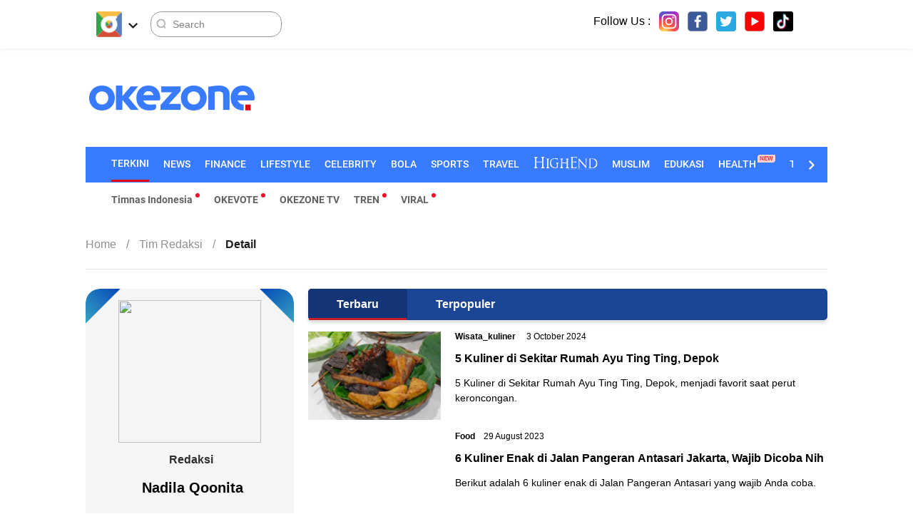

--- FILE ---
content_type: text/html; charset=UTF-8
request_url: https://redaksi.okezone.com/detail/nadila-qoonita/3872
body_size: 10967
content:
<!DOCTYPE html>
<html lang="id-ID">
<head>
  <title>Tim Redaksi Okezone.com</title>
    <meta charset="UTF-8">
    <meta http-equiv="x-dns-prefetch-control" content="on">
    <meta name="viewport" content="initial-scale=1, maximum-scale=1">
    <meta name="description" itemprop="description" content="Berita terkini dan terbaru hari ini, terpercaya dan terupdate Okezone membahas Politik, Ekonomi, Travel, Lifestyle, Selebriti, Bola, Sports sampai liputan khusus di Indonesia dan Internasional">
    <meta name="author" content="Okezone">
    <meta name="msvalidate.01" content="981F0454473710F3FA4A1F50EE9CBF3C" />
    <meta name="alexaVerifyID" content="3u4r4iKuH1gmLZLlW6QhbBl5_RM"/>
    <meta name="google-site-verification" content="b3Z7seDpsg-x0lbfzqT_L4ZMUMlwTii5dQ0xmZTkASA" />
    <meta name="google-site-verification" content="Gign0ZCGMBO1tj7hcO1zd6TmkDA8zfrWxghEBm-DtkE" />
    <meta name="google-site-verification" content="zR875RX40kFGp83VQ0p6UepA_5RgH8cFzd8Ade2BxRQ" />
    <meta name="facebook-domain-verification" content="0xzkkiprkdqhwlzmynhh5x05dux6k2" />
    <meta itemprop="name" content="Tim Redaksi Okezone.com">
    <meta itemprop="image" content="https://cdn.okezone.com/www/2016/img/OKZ3.gif" >
    <meta itemprop="articleSection" content="https://redaksi.okezone.com/"/>
    <meta itemprop="thumbnailUrl" content="https://cdn.okezone.com/www/2016/img/OKZ3.gif"/>
    <meta itemprop="datePublished" content="2014-07-13T20:07:27.8200000"/>
    <meta name="googlebot-news" content="index,follow" />
    <meta name="robots" content="index, follow" />
    <meta name="googlebot" content="all" />
	  <meta name="robots" content="max-image-preview:large">
	  <meta name="googlebot-news" content="index,follow">
    <meta name="y_key" content="b34174db9b70800e" />
    <meta name="yandex-verification" content="9a22e04caca4ae7e" />
	<meta name="facebook-domain-verification" content="wuu5qhw6rc41oxqcjjii6fp3dgoow3" />
    <link rel="shortcut icon" href="https://cdn.okezone.com/www/2016/img/favicon.ico">
    <link rel="image_src" href="https://cdn.okezone.com/www/2016/img/OKZ3.gif" />
    <link rel="alternate" type="application/rss+xml" title="RSS 2.0" href="https://sindikasi.okezone.com/index.php/rss/0/RSS2.0" />
    <!-- prefetch thing. let's see how it works -->
    <link rel="dns-prefetch" href="https://cdn.okezone.com/" />
    <link rel="dns-prefetch" href="https://a.okezone.com/" />
    <link rel="dns-prefetch" href="https://img.okezone.com/" />
    <link rel="preconnect" href="https://cdn.okezone.com/">
    <link rel="preconnect" href="https://a.okezone.com/">
    <link rel="preconnect" href="https://img.okezone.com/">

  <link rel="apple-touch-icon-precomposed" sizes="57x57" href="https://cdn.okezone.com/underwood/revamp/2017/home/img/favicon/apple-touch-icon-57x57.png" />
    <link rel="apple-touch-icon-precomposed" sizes="114x114" href="https://cdn.okezone.com/underwood/revamp/2017/home/img/favicon/apple-touch-icon-114x114.png" />
    <link rel="apple-touch-icon-precomposed" sizes="72x72" href="https://cdn.okezone.com/underwood/revamp/2017/home/img/favicon/apple-touch-icon-72x72.png" />
    <link rel="apple-touch-icon-precomposed" sizes="144x144" href="https://cdn.okezone.com/underwood/revamp/2017/home/img/favicon/apple-touch-icon-144x144.png" />
    <link rel="apple-touch-icon-precomposed" sizes="60x60" href="https://cdn.okezone.com/underwood/revamp/2017/home/img/favicon/apple-touch-icon-60x60.png" />
    <link rel="apple-touch-icon-precomposed" sizes="120x120" href="https://cdn.okezone.com/underwood/revamp/2017/home/img/favicon/apple-touch-icon-120x120.png" />
    <link rel="apple-touch-icon-precomposed" sizes="76x76" href="https://cdn.okezone.com/underwood/revamp/2017/home/img/favicon/apple-touch-icon-76x76.png" />
    <link rel="apple-touch-icon-precomposed" sizes="152x152" href="https://cdn.okezone.com/underwood/revamp/2017/home/img/favicon/apple-touch-icon-152x152.png" />
    <link rel="icon" type="image/png" href="https://cdn.okezone.com/underwood/revamp/2017/home/img/favicon/favicon-196x196.png" sizes="196x196" />
    <link rel="icon" type="image/png" href="https://cdn.okezone.com/underwood/revamp/2017/home/img/favicon/favicon-96x96.png" sizes="96x96" />
    <link rel="icon" type="image/png" href="https://cdn.okezone.com/underwood/revamp/2017/home/img/favicon/favicon-32x32.png" sizes="32x32" />
    <link rel="icon" type="image/png" href="https://cdn.okezone.com/underwood/revamp/2017/home/img/favicon/favicon-16x16.png" sizes="16x16" />
    <link rel="icon" type="image/png" href="https://cdn.okezone.com/underwood/revamp/2017/home/img/favicon/favicon-128.png" sizes="128x128" />

    <!-- facebook META -->
    <meta property="fb:app_id" content="213195442194472"/>
    <meta property="fb:pages" content="221887531226639" />
    <meta property="article:author" content="https://www.facebook.com/OkezoneCom" />
    <meta property="article:publisher" content="https://www.facebook.com/OkezoneCom" />
    <meta property="og:type" content="article"/>
    <meta property="og:site_name" content="https://redaksi.okezone.com/">
    <meta property="og:title" content="Tim Redaksi Okezone.com">
    <meta property="og:url" content="https://redaksi.okezone.com/">
    <meta property="og:description" content="Berita terkini dan terbaru hari ini, terpercaya dan terupdate Okezone membahas Politik, Ekonomi, Travel, Lifestyle, Selebriti, Bola, Sports sampai liputan khusus di Indonesia dan Internasional">
    <meta property="og:image" content="https://cdn.okezone.com/underwood/img/okz2016.jpg">
	<meta name="facebook-domain-verification" content="0xzkkiprkdqhwlzmynhh5x05dux6k2" />
    <!--twitter cards -->
    <meta name="twitter:card" content="summary_large_image" data-dynamic="true">
    <meta name="twitter:site" content="@okezonenews" data-dynamic="true">
    <meta name="twitter:title" content="Tim Redaksi Okezone.com" data-dynamic="true">
    <meta name="twitter:description" content="Berita terkini dan terbaru hari ini, terpercaya dan terupdate Okezone membahas Politik, Ekonomi, Travel, Lifestyle, Selebriti, Bola, Sports sampai liputan khusus di Indonesia dan Internasional" data-dynamic="true">
    <meta name="twitter:creator" content="@okezonenews" data-dynamic="true">
    <meta name="twitter:image" content="https://cdn.okezone.com/underwood/img/okz2016.jpg" data-dynamic="true">
    <meta name="twitter:url" content="https://redaksi.okezone.com/" data-dynamic="true">
    <meta name="twitter:domain" content="https://redaksi.okezone.com/" data-dynamic="true">
    <!-- main style css -->

    <link rel="stylesheet" href="https://cdn.okezone.com/underwood/revamp/2022/remake/desktop/css/wp13.min.css">
    <link rel="stylesheet" href="https://cdn.okezone.com/underwood/revamp/2022/widget-ai-ml/css/widget-desktop-ai-ml.css">
    <link rel="stylesheet" href="https://cdn.okezone.com/underwood/revamp/2023/authors/css/authors.css">
            <link rel="canonical" href="https://redaksi.okezone.com/detail/nadila-qoonita/3872" />
  
  <style>
  #widgetAI-trending-2 {
    margin: 0 16px;
    position: relative;
  }
  #widgetAI-trending-2 .swiper-container {
    margin-left: auto;
    margin-right: auto;
    position: relative;
    overflow: hidden;
    list-style: none;
    padding: 0;
    z-index: 1;
  }
  #widgetAI-trending-2 .swiper-button-next {
    right: 13px;
    width: 26px;
  }

  #widgetAI-trending-2 .swiper-button-prev {
    height: 29px;
    cursor: pointer;
    position: relative;
    margin-top: 0;
    top: 0;
    left: 0;
    width: 37px;
    opacity: 0.8;
    background-image: linear-gradient(to left, #f4f4f4 52%, rgba(244, 244, 244, 0) 3%);
    z-index: 99;
    padding-right: 4px;
  }
  #widgetAI-trending-2 .swiper-button-prev .arrow-prev-ai-ml {
      background-image: url(https://cdn.okezone.com/underwood/revamp/2022/widget-ai-ml/img/chevron-right-true.svg);
      height: 17px;
      background-repeat: no-repeat;
      cursor: pointer;
      background-size: contain;
      background-position: right;
      position: relative;
      top: 7px;
      transform: translateX(0px) rotate(180deg);
      width: 17px;
  }
  #widgetAI-trending-2 .swiper-button-prev:after {
      content: '';
      position: absolute;
      height: 100%;
      top: 0;
      left: 0;
      width: 35px;
      opacity: 0.8;
      background-image: linear-gradient(to left, #f4f4f4 52%, rgba(244, 244, 244, 0) 3%);
  }
  #widgetAI-trending-2 .swiper-button-prev.swiper-button-disabled, #widgetAI-trending-2 .swiper-button-next.swiper-button-disabled{display:none;}
  #widgetAI-rekomendasi .more {
    margin: 20px auto 32px;
  }
  </style>

  <script src="https://cdn.okezone.com/underwood/revamp/2021/portal/vertikal/js/jquery-3.6.0.min.js"></script>
    <!-- end main style css -->
    
	
    

    
						</head>

<body>
    <script type="application/ld+json">
  {
    "@context": "https://schema.org",
    "@type": "WebSite",
    "url": "https://www.okezone.com/",
    "name": "Okezone.com",
    "alternateName": "Okezone",
    "potentialAction": {
      "@type": "SearchAction",
      "target": "https://search.okezone.com/search?type=artikel&q={search_term_string}",
      "query-input": "required name=search_term_string"
    }
  }
  </script>

    <script type="application/ld+json">
    {
      "@context": "https://schema.org",
      "@type": "WebSite",
      "url": "https://www.okezone.com/",
      "name": "Okezone.com",
      "alternateName": "Okezone",
      "potentialAction": {
        "@type": "SearchAction",
        "target": "https://search.okezone.com/search?type=artikel&q={search_term_string}",
        "query-input": "required name=search_term_string"
      }
    }
    </script>
    <script type="application/ld+json">
    {
      "@context": "https://schema.org",
      "@type": "Organization",
      "name": "Okezone | Berita Terbaru | Berita Hari Ini | Berita Online",
      "description": "Okezone Portal Berita Online Indonesia | Berita Terbaru Hari Ini Terkini Terhangat | Nasional Internasional Politik Ekonomi Olahraga Kesehatan Selebritis.",
      "url": "https://www.okezone.com",
      "logo": "https://cdn.okezone.com/underwood/revamp/2017/home/img/xokz-1x-min.jpg.pagespeed.ic.67JenIRtd8.jpg",
      "sameAs": [
        "https://plus.google.com/+okezone",
        "https://www.facebook.com/OkezoneCom",
        "https://twitter.com/okezonenews",
        "https://www.instagram.com/okezonecom/",
        "https://www.youtube.com/user/okezoneindonesia",
        "https://www.tiktok.com/@okezonecom?_t=8UA2ReJzaxW&amp;_r=1"
      ]
    }
    </script>


	
    <!-- skin ads-->
    <div class="container-skin-ads">
      <div class="ads-skin1">
					<!-- /105246217/skinad -->
					<div id='div-gpt-ad-0-redaksi.-0' style='/*min-width: 120px; min-height: 600px;*/'>
					<script>
					googletag.cmd.push(function() { googletag.display('div-gpt-ad-0-redaksi.-0'); });
					</script>
					</div>
     </div>
      <div class="ads-skin2">
					<!-- /105246217/skinad -->
					<div id='div-gpt-ad-0-redaksi.-0' style='/*min-width: 120px; min-height: 600px;*/'>
					<script>
					googletag.cmd.push(function() { googletag.display('div-gpt-ad-0-redaksi.-0'); });
					</script>
					</div>
      </div>
    </div>
    <!-- end skin ads -->

    <header>
      <div class="container-top-nav">
        <div class="container top-head-nav">
          <ul class="top-head-nav__left">
            <li class="drop">
              <a class="toplink" href="https://www.okezone.com/">
                <!-- <img alt="logo okezone" src="https://cdn.okezone.com/underwood/revamp/2017/home/img/ic_logo.png"> -->
              </a>
              <span class="droparrow"></span>
              <div class="toggmen">
                <ul class="container-hover-menu">
                  <div class="colmd4 container-list-kanal">
                    <div class="title-list">kanal</div>
                    <div class="box-list">
                      <div class="list-kanal">
                        <li><a class="text-header" href="https://news.okezone.com/">
                            <div class="icon-news icon-kanal"></div>News
                          </a></li>
                        <li><a class="text-header" href="https://economy.okezone.com/">
                            <div class="icon-finance icon-kanal"></div>Finance
                          </a></li>
                        <li><a class="text-header" href="https://lifestyle.okezone.com/">
                            <div class="icon-lifestyle icon-kanal"></div>Lifestyle
                          </a></li>
                        <li><a class="text-header" href="https://celebrity.okezone.com/">
                            <div class="icon-celebrity icon-kanal"></div>Celebrity
                          </a></li>
                        <li><a class="text-header" href="https://bola.okezone.com/">
                            <div class="icon-bola icon-kanal"></div>Bola
                          </a></li>
                        <li><a class="text-header" href="https://sports.okezone.com/">
                            <div class="icon-sports icon-kanal"></div>Sports
                          </a></li>
                      </div>
                      <div class="list-kanal">
                        <li><a class="text-header" href="https://travel.okezone.com/">
                            <div class="icon-travel icon-kanal"></div>Travel
                          </a></li>
                        <li><a class="text-header" href="https://highend-magazine.okezone.com/">
                            <div class="icon-highend icon-kanal"></div>Highend
                          </a></li>
                        <li><a class="text-header" href="https://muslim.okezone.com/">
                            <div class="icon-muslim icon-kanal"></div>																Muslim
								                          </a></li>
                        <li><a class="text-header" href="https://haji.okezone.com/">
                          <div class="icon-haji icon-kanal"></div>Haji
                        </a></li>
                        <li><a class="text-header" href="https://edukasi.okezone.com/">
                            <div class="icon-edukasi icon-kanal"></div>Edukasi
                          </a></li>
                        <li><a class="text-header" href="https://health.okezone.com/">
                            <div class="icon-health icon-kanal"></div>Health<span class="new-badge">New</span>
                          </a></li>
                      </div>
                      <div class="list-kanal">
                        <li><a class="text-header" href="https://techno.okezone.com/">
                            <div class="icon-techno icon-kanal"></div>Techno
                          </a></li>
                        <li><a class="text-header" href="https://otomotif.okezone.com/">
                            <div class="icon-otomotif icon-kanal"></div>Otomotif
                          </a></li>
                        <li><a class="text-header" href="https://infografis.okezone.com/">
                            <div class="icon-infografis icon-kanal"></div>INFOGRAFIS
                          </a></li>
                        <li><a class="text-header" href="https://foto.okezone.com/">
                            <div class="icon-foto icon-kanal"></div>foto
                          </a></li>
                        <li><a class="text-header" href="https://video.okezone.com/">
                            <div class="icon-video icon-kanal"></div>Video
                          </a></li>
                        <li><a class="text-header" href="https://index.okezone.com/">
                            <div class="icon-index icon-kanal"></div>INDEX
                          </a></li>
                      </div>
                    </div>
                  </div>
                  <div class="clearfix"></div>
                  <div class="colmd4 container-list-network">
                    <div class="title-list">NETWORK</div>
                    <div class="box-list">
                      <div class="list-network">
                        <li>
                          <a class="text-header" href="https://www.sindonews.com/" target="_blank">
                            <div class="icon-sindonews icon-kanal"></div>SINDONEWS
                          </a>
                        </li>
                        <li>
                          <a class="text-header" href="https://www.inews.id/" target="_blank">
                            <div class="icon-inews icon-kanal"></div>INEWS
                          </a>
                        </li>
                        <li>
                          <a class="text-header" href="https://www.sportstars.id/" target="_blank">
                            <div class="icon-sportstars icon-kanal"></div>SPORTSTAR.ID
                          </a>
                        </li>
                        <li>
                          <a class="text-header" href="https://www.idxchannel.com/" target="_blank">
                            <div class="icon-idx icon-kanal"></div>IDX CHANNEL
                          </a>
                        </li>
                        <li>
                          <a class="text-header" href="https://www.celebrities.id/" target="_blank">
                            <div class="icon-celebrities icon-kanal"></div>CELEBRITIES.ID
                          </a>
                        </li>
                        <li>
                          <a class="text-header" href="https://www.mnctrijaya.com/" target="_blank">
                            <div class="icon-trijaya icon-kanal"></div>MNC TRIJAYA
                          </a>
                        </li>
                      </div>
                      <div class="list-network">
                        <li>
                          <a class="text-header" href="https://www.misteraladin.com/" target="_blank">
                            <div class="icon-booking icon-kanal"></div>BOOKING HOTEL
                          </a>
                        </li>
                        <li>
                          <a class="text-header" href="https://emshop.id/" target="_blank">
                            <div class="icon-emshop icon-kanal"></div>EMSHOP
                          </a>
                        </li>
                        <li>
                          <a class="text-header" href="https://www.rctiplus.com/" target="_blank">
                            <div class="icon-rcti-plus icon-kanal"></div>RCTI+
                          </a>
                        </li>
                        <li>
                          <a class="text-header" href="https://visionplus.okezone.com/" target="_blank">
                            <div class="icon-vision icon-kanal"></div>VISION+
                          </a>
                        </li>
						<li>
                        <a class="text-header" href="https://www.buddyku.com/" target="_blank">
                          <div class="icon-buddyku icon-kanal"></div>Buddyku
                        </a>
                      </li>
                      <li>
                        <a class="text-header" href="https://aladinmall.misteraladin.com/" target="_blank">
                          <div class="icon-aladin-mall icon-kanal"></div>ALADIN MALL
                        </a>
                      </li>
                      </div>
                    </div>
                  </div>
                  <div class="clearfix"></div>
                  <div class="colmd4 container-list-partnership">
                    <div class="title-list">PARTNERSHIP</div>
                    <div class="box-list">
                      <div class="list-partnership">
                        <li>
                          <a class="text-header" href="https://lifestyle.okezone.com/flashsale">
                            <div class="icon-flash-sale icon-kanal"></div>FLASH SALE
                          </a>
                        </li>
                      </div>
                    </div>
                  </div>
                </ul>
              </div>
            </li>
            <div class="searching">
              <input id="search-top" placeholder="Search" value="" name="q" type="text">
              <!--search class call-->
            </div>
          </ul>


          <div class="top-head-nav__right">
            <div class="follow-us-top">
              <div class="flex-box">
                <div class="title">Follow Us :</div>
                <a target="_blank" href="https://www.instagram.com/okezonecom/" class="instagram img"></a>
                <a target="_blank" href="https://www.facebook.com/OkezoneCom/" class="facebook img"></a>
                <a target="_blank" href="https://twitter.com/okezonenews" class="twitter img"></a>
                <a target="_blank" href="https://www.youtube.com/user/okezoneindonesia" class="youtube img"></a>
                <a target="_blank" href="https://www.tiktok.com/@okezonecom?_t=8UA2ReJzaxW&amp;_r=1" class="tiktok img"></a>
              </div>
            </div>
            <div class="profile">
              <div class="loginnama">
              </div>
              <!--sso class call-->
            </div>
          </div>
          <!-- <div class="searching">
              <input id="search-top" placeholder="Search" value="" name="q" type="text">
              <div class="loginnama"></div>
            </div> -->
        </div>
        <div class="clearfix"></div>
      </div>
      <div class="clearfix"></div>
      <div class="container container-top-logo">

        <div class="img-top-logo ">
          <a href="https://www.okezone.com/" title="https://www.okezone.com/" alt="Okezone.com">
           				<div class="logo-okz logo2020 "  >www.okezone.com</div>
          </a>
        </div><!-- append javascript logohide-->

        <div class="ads-top-logo">
						
					<!-- /105246217/TopLeaderboard -->
					<div id='div-gpt-ad-0-redaksi.-0' style='/*height:90px; width:728px;*/ float:right'>
					<script>
					googletag.cmd.push(function() { googletag.display('div-gpt-ad-0-redaksi.-0'); });
					</script>
					</div>
        </div>
      </div>
      <div class="clearfix"></div>
      <div class="container container-top-menu">
        <!-- Slider main container -->
        <div class="swiper list-menu" id="swiper-menu">
          <!-- Additional required wrapper -->
          <div class="swiper-wrapper">
            <!-- Slides -->
            <div class="swiper-slide active"><a href="https://www.okezone.com/" class="link-kanal">TERKINI</a></div>
																            <div class="swiper-slide"><a href="https://news.okezone.com/" class="link-kanal">NEWS</a></div>
            <div class="swiper-slide"><a href="https://economy.okezone.com/" class="link-kanal">FINANCE</a></div>
            <div class="swiper-slide"><a href="https://lifestyle.okezone.com/" class="link-kanal">LIFESTYLE</a></div>
            <div class="swiper-slide"><a href="https://celebrity.okezone.com/" class="link-kanal">CELEBRITY</a></div>
            <div class="swiper-slide"><a href="https://bola.okezone.com/" class="link-kanal">BOLA</a></div>
            <div class="swiper-slide"><a href="https://sports.okezone.com/" class="link-kanal">SPORTS</a></div>
            <div class="swiper-slide"><a href="https://travel.okezone.com/" class="link-kanal">TRAVEL</a></div>
            <div class="swiper-slide"><a href="https://highend-magazine.okezone.com/" class="link-kanal"><img class="img lazy" src="https://cdn.okezone.com/underwood/revamp/2022/remake/desktop/img/placeholder.png" data-original="https://cdn.okezone.com/underwood/revamp/2022/remake/desktop/img/highend_putih.svg"></a></div>
																								<div class="swiper-slide"><a href="https://muslim.okezone.com/" class="link-kanal">MUSLIM</a></div>
								            <div class="swiper-slide"><a href="https://edukasi.okezone.com/" class="link-kanal">EDUKASI</a></div>
            <div class="swiper-slide"><a href="https://health.okezone.com/" class="link-kanal">HEALTH<span class="new-badge">New</span></a></div>
            <!-- ini contoh klo ada menu baru -->
            <!-- <div class="swiper-slide"><a href="" class="link-kanal">EDUKASI<span class="new-badge">New</span></a></div> -->
            <div class="swiper-slide"><a href="https://techno.okezone.com/" class="link-kanal">TECHNO</a></div>
            <div class="swiper-slide"><a href="https://otomotif.okezone.com/" class="link-kanal">OTOMOTIF</a></div>
            <div class="swiper-slide"><a href="https://infografis.okezone.com/" class="link-kanal">INFOGRAFIS</a></div>
            <div class="swiper-slide"><a href="https://foto.okezone.com/" class="link-kanal">FOTO</a></div>
            <div class="swiper-slide"><a href="https://video.okezone.com/" class="link-kanal">VIDEO</a></div>
            <div class="swiper-slide"><a href="https://index.okezone.com/" class="link-kanal">INDEX</a></div>
          </div>
          <!-- If we need navigation buttons -->
          <div class="swiper-button-prev"></div>
          <div class="swiper-button-next"></div>
        </div>
      </div>
      <div class="container container-menu-exc">
        <div class="swiper" id="menu-exc">
          <!-- Additional required wrapper -->
          <div class="swiper-wrapper">
            <!-- Slides -->
            <div class="swiper-slide new"><a href="https://www.okezone.com/tag/timnas-indonesia" class="link-kanal">Timnas Indonesia<span class="bullet"></span></a></div>


						
						
			<div class="swiper-slide new"><a href="https://news.okezone.com/voting-pemilu" class="link-kanal">OKEVOTE<span class="bullet"></span></a></div>
            <div class="swiper-slide"><a href="http://tv.okezone.com/" class="link-kanal">OKEZONE TV</a></div>
            <div class="swiper-slide new"><a href="https://redaksi.okezone.com/tren" class="link-kanal">TREN<span class="bullet"></span></a></div>
            <div class="swiper-slide new"><a href="https://redaksi.okezone.com/viral" class="link-kanal">VIRAL<span class="bullet"></span></a></div>
            <!-- <div class="swiper-slide new"><a href="" class="link-kanal">VIRAL<span class="bullet"></span></a></div>
            <div class="swiper-slide"><a href="" class="link-kanal">TERPOPULER</a></div> -->
            <!-- ini kalau ada menu pake img -->
            <!-- <div class="swiper-slide"><a href="" class="link-kanal"><img class="img lazy" src="assets/img/placeholder.png" data-original="https://cdn.okezone.com/underwood/revamp/2019/logo/highend/logo-footer.png"></a></div> -->
          </div>
          <!-- If we need navigation buttons -->
          <div class="swiper-button-prev"></div>
          <div class="swiper-button-next"></div>
        </div>
      </div>
      <div class="menu-sticky" id="topsticky">
        <div class="container">
          <ul class="top-head-nav__left">
            <li class="drop">
              <a class="toplink" href="https://www.okezone.com/" style="background-image: url(https://cdn.okezone.com/underwood/revamp/2024/revamp/mobile/img/icon-okezone.svg)">
                <!-- <img alt="logo okezone" src="https://cdn.okezone.com/underwood/revamp/2017/home/img/ic_logo.png"> -->
              </a>
              <span class="droparrow"></span>
              <div class="toggmen">
                <div class="sticky-search-menu">
                  <div class="logo-sticky">
                    <a href="https://www.okezone.com/" class="logo-okezone"></a>
                    <div class="searching">
                      <input id="search-sticky" placeholder="Search" value="" name="q" type="text">
                      <!--search class call-->
                    </div>
                  </div>
                  <div class="swiper swiper-initialized swiper-horizontal swiper-pointer-events" id="menu-exc-sticky">
                    <!-- Additional required wrapper -->
                    <div class="swiper-wrapper" id="swiper-wrapper-921bb284f115dc5d" aria-live="polite">
                      <!-- Slides -->
                      <!-- <div class="swiper-slide new swiper-slide-active"> <a href="" class="link-kanal">INDONESIA MASTER 2021<span class="bullet"></span></a></div> -->
                      <div class="swiper-slide new"><a href="https://www.okezone.com/tag/timnas-indonesia" class="link-kanal">Timnas Indonesia<span class="bullet"></span></a></div>
                      <div class="swiper-slide"><a href="http://tv.okezone.com/" class="link-kanal">OKEZONE TV</a></div>
                      <div class="swiper-slide new"><a href="https://redaksi.okezone.com/tren" class="link-kanal">TREN<span class="bullet"></span></a></div>
                      <div class="swiper-slide new"><a href="https://redaksi.okezone.com/viral" class="link-kanal">VIRAL<span class="bullet"></span></a></div>
                      <!-- <div class="swiper-slide"><a href="" class="link-kanal">TERPOPULER</a></div> -->
                      <!-- ini kalau ada menu pake img -->
                    </div>
                    <!-- If we need navigation buttons -->
                    <div class="swiper-button-prev swiper-button-disabled swiper-button-lock" tabindex="-1" role="button" aria-label="Previous slide" aria-controls="swiper-wrapper-921bb284f115dc5d" aria-disabled="true"></div>
                    <div class="swiper-button-next swiper-button-disabled swiper-button-lock" tabindex="-1" role="button" aria-label="Next slide" aria-controls="swiper-wrapper-921bb284f115dc5d" aria-disabled="true"></div>
                    <span class="swiper-notification" aria-live="assertive" aria-atomic="true"></span>
                  </div>
                </div>
                <ul class="container-hover-menu">
                  <div class="colmd4 container-list-kanal">
                    <div class="title-list">kanal</div>
                    <div class="box-list">
                      <div class="list-kanal">
                        <li><a class="text-header" href="https://news.okezone.com/">
                            <div class="icon-news icon-kanal"></div>News
                          </a></li>
                        <li><a class="text-header" href="https://economy.okezone.com/">
                            <div class="icon-finance icon-kanal"></div>Finance
                          </a></li>
                        <li><a class="text-header" href="https://lifestyle.okezone.com/">
                            <div class="icon-lifestyle icon-kanal"></div>Lifestyle
                          </a></li>
                        <li><a class="text-header" href="https://celebrity.okezone.com/">
                            <div class="icon-celebrity icon-kanal"></div>Celebrity
                          </a></li>
                        <li><a class="text-header" href="https://bola.okezone.com/">
                            <div class="icon-bola icon-kanal"></div>Bola
                          </a></li>
                        <li><a class="text-header" href="https://sports.okezone.com/">
                            <div class="icon-sports icon-kanal"></div>Sports
                          </a></li>
                      </div>
                      <div class="list-kanal">
                        <li><a class="text-header" href="https://travel.okezone.com/">
                            <div class="icon-travel icon-kanal"></div>Travel
                          </a></li>
                        <li><a class="text-header" href="https://highend-magazine.okezone.com/">
                            <div class="icon-highend icon-kanal"></div>Highend
                          </a></li>
                        <li><a class="text-header" href="https://muslim.okezone.com/">
                            <div class="icon-muslim icon-kanal"></div>
																								Muslim
								                          </a></li>
                        <li><a class="text-header" href="https://haji.okezone.com/">
                            <div class="icon-haji icon-kanal"></div>Haji
                          </a></li>
                        <li><a class="text-header" href="https://edukasi.okezone.com/">
                            <div class="icon-edukasi icon-kanal"></div>Edukasi
                          </a></li>
                        <li><a class="text-header" href="https://health.okezone.com/">
                            <div class="icon-health icon-kanal"></div>Health<span class="new-badge">New</span>
                          </a></li>
                      </div>
                      <div class="list-kanal">
                        <li><a class="text-header" href="https://techno.okezone.com/">
                            <div class="icon-techno icon-kanal"></div>Techno
                          </a></li>
                        <li><a class="text-header" href="https://otomotif.okezone.com/">
                            <div class="icon-otomotif icon-kanal"></div>Otomotif
                          </a></li>
                        <li><a class="text-header" href="https://infografis.okezone.com/">
                            <div class="icon-infografis icon-kanal"></div>INFOGRAFIS
                          </a></li>
                        <li><a class="text-header" href="https://foto.okezone.com/">
                            <div class="icon-foto icon-kanal"></div>foto
                          </a></li>
                        <li><a class="text-header" href="https://video.okezone.com/">
                            <div class="icon-video icon-kanal"></div>Video
                          </a></li>
                        <li><a class="text-header" href="https://index.okezone.com/">
                            <div class="icon-index icon-kanal"></div>INDEX
                          </a></li>
                      </div>
                    </div>
                  </div>
                  <div class="clearfix"></div>
                  <div class="colmd4 container-list-network">
                    <div class="title-list">NETWORK</div>
                    <div class="box-list">
                      <div class="list-network">
                        <li>
                          <a class="text-header" href="https://www.sindonews.com/" target="_blank">
                            <div class="icon-sindonews icon-kanal"></div>SINDONEWS
                          </a>
                        </li>
                        <li>
                          <a class="text-header" href="https://www.inews.id/" target="_blank">
                            <div class="icon-inews icon-kanal"></div>INEWS
                          </a>
                        </li>
                        <li>
                          <a class="text-header" href="https://www.sportstars.id/" target="_blank">
                            <div class="icon-sportstars icon-kanal"></div>SPORTSTAR.ID
                          </a>
                        </li>
                        <li>
                          <a class="text-header" href="https://www.idxchannel.com/" target="_blank">
                            <div class="icon-idx icon-kanal"></div>IDX CHANNEL
                          </a>
                        </li>
                        <li>
                          <a class="text-header" href="https://www.celebrities.id/" target="_blank">
                            <div class="icon-celebrities icon-kanal"></div>CELEBRITIES.ID
                          </a>
                        </li>
                        <li>
                          <a class="text-header" href="https://www.mnctrijaya.com/" target="_blank">
                            <div class="icon-trijaya icon-kanal"></div>MNC TRIJAYA
                          </a>
                        </li>
                      </div>
                      <div class="list-network">
                        <li>
                          <a class="text-header" href="https://www.misteraladin.com" target="_blank">
                            <div class="icon-booking icon-kanal"></div>BOOKING HOTEL
                          </a>
                        </li>
                        <li>
                          <a class="text-header" href="https://emshop.id/" target="_blank">
                            <div class="icon-emshop icon-kanal"></div>EMSHOP
                          </a>
                        </li>
                        <li>
                          <a class="text-header" href="https://www.rctiplus.com/" target="_blank">
                            <div class="icon-rcti-plus icon-kanal"></div>RCTI+
                          </a>
                        </li>
                        <li>
                          <a class="text-header" href="https://visionplus.okezone.com/" target="_blank">
                            <div class="icon-vision icon-kanal"></div>VISION+
                          </a>
                        </li>
						<li>
                        <a class="text-header" href="https://www.buddyku.com/" target="_blank">
                          <div class="icon-buddyku icon-kanal"></div>Buddyku
                        </a>
                      </li>
                      <li>
                        <a class="text-header" href="https://aladinmall.misteraladin.com/" target="_blank">
                          <div class="icon-aladin-mall icon-kanal"></div>ALADIN MALL
                        </a>
                      </li>
                      </div>
                    </div>
                  </div>
                  <div class="clearfix"></div>
                  <div class="colmd4 container-list-partnership">
                    <div class="title-list">PARTNERSHIP</div>
                    <div class="box-list">
                      <div class="list-partnership">
                        <li>
                          <a class="text-header" href="https://lifestyle.okezone.com/flashsale">
                            <div class="icon-flash-sale icon-kanal"></div>FLASH SALE
                          </a>
                        </li>
                      </div>
                    </div>
                  </div>
                </ul>
              </div>
            </li>
          </ul>
          <div class="swiper list-menu" id="swiper-menu-sticky">
            <!-- Additional required wrapper -->
            <div class="swiper-wrapper">
              <!-- Slides -->
              <div class="swiper-slide active"><a href="https://www.okezone.com/" class="link-kanal">TERKINI</a></div>
			  			  										              <div class="swiper-slide"><a href="https://news.okezone.com/" class="link-kanal">NEWS</a></div>
              <div class="swiper-slide"><a href="https://economy.okezone.com/" class="link-kanal">FINANCE</a></div>
              <div class="swiper-slide"><a href="https://lifestyle.okezone.com/" class="link-kanal">LIFESTYLE</a></div>
              <div class="swiper-slide"><a href="https://celebrity.okezone.com/" class="link-kanal">CELEBRITY</a></div>
              <div class="swiper-slide"><a href="https://bola.okezone.com/" class="link-kanal">BOLA</a></div>
              <div class="swiper-slide"><a href="https://sports.okezone.com/" class="link-kanal">SPORTS</a></div>
              <div class="swiper-slide"><a href="https://travel.okezone.com/" class="link-kanal">TRAVEL</a></div>
              <div class="swiper-slide"><a href="https://highend-magazine.okezone.com/" class="link-kanal"><img class="img lazy" src="https://cdn.okezone.com/underwood/revamp/2022/remake/desktop/img/placeholder.png" data-original="https://cdn.okezone.com/underwood/revamp/2022/remake/desktop/img/highend_hitam.svg"></a></div>
																								<div class="swiper-slide"><a href="https://muslim.okezone.com/" class="link-kanal">MUSLIM</a></div>
								
              <div class="swiper-slide"><a href="https://edukasi.okezone.com/" class="link-kanal">EDUKASI</a></div>
              <div class="swiper-slide"><a href="https://health.okezone.com/" class="link-kanal">HEALTH<span class="new-badge">New</span></a></div>
              <!-- ini contoh klo ada menu baru -->
              <!-- <div class="swiper-slide"><a href="" class="link-kanal">EDUKASI<span class="new-badge">New</span></a></div> -->
              <div class="swiper-slide"><a href="https://techno.okezone.com/" class="link-kanal">TECHNO</a></div>
              <div class="swiper-slide"><a href="https://otomotif.okezone.com/" class="link-kanal">OTOMOTIF</a></div>
              <div class="swiper-slide"><a href="https://infografis.okezone.com/" class="link-kanal">INFOGRAFIS</a></div>
              <div class="swiper-slide"><a href="https://foto.okezone.com/" class="link-kanal">FOTO</a></div>
              <div class="swiper-slide"><a href="https://video.okezone.com/" class="link-kanal">VIDEO</a></div>
              <div class="swiper-slide"><a href="https://index.okezone.com/" class="link-kanal">INDEX</a></div>
            </div>
            <!-- If we need navigation buttons -->
            <div class="swiper-button-prev"></div>
            <div class="swiper-button-next"></div>
          </div>
        </div>
      </div>
    </header>

    <!-- rpd-iframe -->
    <!-- <div class="container container-ads-topmenu" style="position: relative;margin-top: 24px;" id="widget-klasemen"> -->

    </div>
    <div class="clearfix"></div>
    <!-- rpd-iframe_header -->

    <main data-sticky_parent="" style="position: relative; display: flex; justify-content: center;">
      <div class="container container-main">
        <div class="container container-ads-topmenu" style="position: relative;">
						
					<!-- /105246217/billboard -->
					<div id='div-gpt-ad-0-redaksi.-0' style='/*min-width: 970px; min-height: 250px;*/ text-align:center;float:center;'>
					<script>
					googletag.cmd.push(function() { googletag.display('div-gpt-ad-0-redaksi.-0'); });
					</script>
					</div>
        </div>
        <div class="clearfix"></div>
        <div class="container container-body-home">
            <div id="menu-authors" class="menu-authors">
  <a href="https://www.okezone.com/">Home <span>/</span> </a>
  <a href="https://redaksi.okezone.com/">Tim Redaksi <span>/</span> </a>
  <a class="active-menu-author">Detail</a>
</div>
<div id="detail-author">
  <section>
    <div class="left-section">
      <div class="grup-1">
        <img class="bg-card-dest" src="https://cdn.okezone.com/underwood/revamp/2023/authors/img/bg-card-dest.png" pinger-seen="true">
      </div>
      <div class="grup-2">
        <div class="flex-grup-2">
          <div class="big-img">
                          <img src="https://assets.idxchannel.com/desktop/img/sso-img.svg" pinger-seen="true">
                      </div>
          <div>
            <div class="text-1">
                              Redaksi
                          </div>
            <div class="text-2">Nadila Qoonita</div>
                      </div>
        </div>
                <div class="flex-box">
                    <!-- <a target="_blank" href="https://www.instagram.com/okezonecom/" class="instagram img"></a>
          <a target="_blank" href="https://www.facebook.com/OkezoneCom/" class="facebook img"></a>
          <a target="_blank" href="https://twitter.com/okezonenews" class="twitter img"></a>
          <a target="_blank" href="https://www.youtube.com/user/okezoneindonesia" class="youtube img"></a>
          <a target="_blank" href="https://www.tiktok.com/@okezonecom?_t=8UA2ReJzaxW&amp;_r=1" class="tiktok img"></a> -->
        </div>
      </div>
    </div>

    <div class="right-section">
      <div class="tab-section" onclick="functionTabNewsAuthor(event)">
        <div class="active-author-news tablinks-author" onclick="openTabNewsAuthor(event, 'author-newest')">Terbaru</div>
        <div class="tablinks-author" onclick="openTabNewsAuthor(event, 'author-popular')">Terpopuler</div>
      </div>

      <div id="author-newest" class="tabcontent-author-news"></div>
      <div id="author-popular" class="tabcontent-author-news hide"></div>
    </div>
  </section>

  <div class="flex-author">
    <div>Redaksi Lainnya</div>
    <div><a href="https://redaksi.okezone.com/">More</a></div>
  </div>

  <section class="pelaksana">
                  <a href="https://redaksi.okezone.com/detail/fetra-hariandja/19" class="grup-redaktur">
          <div class="con-image"><img class="image" src="https://img.okezone.com/authors/fmh-XoYVmUVSiZ.jpeg" pinger-seen="true"></div>
          <div class="con-desc">
            <div class="text1">Redaktur</div>
            <div class="text2">Fetra Hariandja</div>
          </div>
        </a>
                                      <a href="https://redaksi.okezone.com/detail/kemas-irawan-nurrachman/46" class="grup-redaktur">
          <div class="con-image"><img class="image" src="https://img.okezone.com/authors/kem-BNZiS5xXEN.jpg" pinger-seen="true"></div>
          <div class="con-desc">
            <div class="text1">Redaktur</div>
            <div class="text2">Kemas Irawan Nurrachman</div>
          </div>
        </a>
                                      <a href="https://redaksi.okezone.com/detail/fahmi-firdaus/396" class="grup-redaktur">
          <div class="con-image"><img class="image" src="https://img.okezone.com/authors/fmi-FR3WEuTls5.png" pinger-seen="true"></div>
          <div class="con-desc">
            <div class="text1">Redaktur</div>
            <div class="text2">Fahmi Firdaus </div>
          </div>
        </a>
                      </section>

  <section id="author-news">
    <div class="container">
      <div class="content-row md-plr15">
        <div class="title-kanal underline mt20">
          <div class="float-left sm-max-width-73">
            <h2 class="medium">Berita Terbaru</h2>
          </div>
          <div class="float-right btn-load-more top-right-small">
            <a href="https://www.okezone.com/">More</a>
          </div>
        </div>
      </div>
      <div class="content-row-desc">
                  <div class="grup-content">
            <a href="https://celebrity.okezone.com/read/2025/02/05/598/3110982/mantan-pergi-dating-apps-jadi-solusi-streaming-have-a-nice-date-di-vision" class="img-content"><img src="https://img.okezone.com/okz/400/content/2025/02/05/598/3110982/i_have_a_nice_date-X5o9_large.jpg" pinger-seen="true"></a>
            <a href="https://celebrity.okezone.com/read/2025/02/05/598/3110982/mantan-pergi-dating-apps-jadi-solusi-streaming-have-a-nice-date-di-vision" class="section-content">TV Scoop</a>
            <a href="https://celebrity.okezone.com/read/2025/02/05/598/3110982/mantan-pergi-dating-apps-jadi-solusi-streaming-have-a-nice-date-di-vision" class="desc-content">Mantan Pergi, Dating Apps Jadi Solusi! Streaming <i>Have a Nice Date</i> di Vision+</a>
          </div>
                  <div class="grup-content">
            <a href="https://megapolitan.okezone.com/read/2025/02/05/338/3110983/sadis-pembunuh-pegawai-bank-keliling-di-bekasi-cekik-istri-hingga-tewas-pakai-jilbab-ini-alasannya" class="img-content"><img src="https://img.okezone.com/okz/400/content/2025/02/05/338/3110983/pembunuhan-Oml8_large.jpg" pinger-seen="true"></a>
            <a href="https://megapolitan.okezone.com/read/2025/02/05/338/3110983/sadis-pembunuh-pegawai-bank-keliling-di-bekasi-cekik-istri-hingga-tewas-pakai-jilbab-ini-alasannya" class="section-content">Megapolitan</a>
            <a href="https://megapolitan.okezone.com/read/2025/02/05/338/3110983/sadis-pembunuh-pegawai-bank-keliling-di-bekasi-cekik-istri-hingga-tewas-pakai-jilbab-ini-alasannya" class="desc-content">Sadis! Pembunuh Pegawai Bank Keliling di Bekasi Cekik Istri hingga Tewas Pakai Jilbab, Ini Alasannya</a>
          </div>
                  <div class="grup-content">
            <a href="https://travel.okezone.com/read/2025/02/05/406/3110980/tips-mengatasi-tantangan-saat-mengadakan-meeting-di-hotel" class="img-content"><img src="https://img.okezone.com/okz/400/content/2025/02/05/406/3110980/tips_mengatasi_tantangan_saat_mengadakan_meeting_di_hotel-l5ut_large.jpg" pinger-seen="true"></a>
            <a href="https://travel.okezone.com/read/2025/02/05/406/3110980/tips-mengatasi-tantangan-saat-mengadakan-meeting-di-hotel" class="section-content">Info Wisata</a>
            <a href="https://travel.okezone.com/read/2025/02/05/406/3110980/tips-mengatasi-tantangan-saat-mengadakan-meeting-di-hotel" class="desc-content">Tips Mengatasi Tantangan saat Mengadakan Meeting di Hotel</a>
          </div>
                  <div class="grup-content">
            <a href="https://muslim.okezone.com/read/2025/02/05/330/3110981/keutamaan-bersedekah-di-bulan-syaban" class="img-content"><img src="https://img.okezone.com/okz/400/content/2025/02/05/330/3110981/sedekah-nOrI_large.jpg" pinger-seen="true"></a>
            <a href="https://muslim.okezone.com/read/2025/02/05/330/3110981/keutamaan-bersedekah-di-bulan-syaban" class="section-content">Tausyiah</a>
            <a href="https://muslim.okezone.com/read/2025/02/05/330/3110981/keutamaan-bersedekah-di-bulan-syaban" class="desc-content">Keutamaan Bersedekah di Bulan Syaban</a>
          </div>
              </div>
    </div>
  </section>
</div>


<script type="text/javascript">
  var typeRedaksi = 'text';
  // console.log(typeRedaksi);
  $(document).ready(function(){
    loadPagination(3872, "newest", typeRedaksi, 0);
    loadPagination(3872, "popular", typeRedaksi, 0);
   });

   $(document).on("click", ".paging-terbaru a", function(e){
     e.preventDefault();
     e.stopPropagation();
     var page 		=  $(this).text();
     var link 		=  $(this).attr("href");
     var point 		= link.replace("/", "");
     //var parameter	=(point-1)*offset;
     // var start = (page * 10) - 10;
     var parameter	=point;
     loadPagination(3872, "newest", typeRedaksi, parameter);
          $('html,body').animate({scrollTop: 200}, 1001);
        });

   $(document).on("click", ".paging-terpopuler a", function(e){
     e.preventDefault();
     e.stopPropagation();
     var page 		=  $(this).text();
     var link 		=  $(this).attr("href");
     var point 		= link.replace("/", "");
     //var parameter	=(point-1)*offset;
     var start = (page * 10) - 10;
     var parameter	=point;
     loadPagination(3872, "popular", typeRedaksi, parameter);
          $('html,body').animate({scrollTop: 200}, 1001);
        });

   function loadPagination(authorID, subject, type, page){
     // console.log('https://redaksi.okezone.com/loadDetailData/'+authorID+'/'+subject+'/'+type+'/'+page);
     $.ajax({
       url: 'https://redaksi.okezone.com/loadDetailData/'+authorID+'/'+subject+'/'+type+'/'+page,
       type: 'get',
       dataType: 'html',
       success: function(data){
         $('#author-'+subject).empty();
         $('#author-'+subject).html(data);
       }
     });
   }
</script>
        </div>
      </div>
    </main>

    <footer>
      <div class="footer">
        <div class="box-flex-footer">
          <div class="box-footer kanal-footer">
            <div class="title-header">KANAL</div>
            <div class="box-list">
              <div class="list-footer">
                <a class="text-footer" href="https://redaksi.okezone.com/tren">Tren</a>
                <a class="text-footer" href="https://news.okezone.com/">News</a>
                <a class="text-footer" href="https://economy.okezone.com/">Finance</a>
                <a class="text-footer" href="https://lifestyle.okezone.com/">Lifestyle</a>
                <a class="text-footer" href="https://celebrity.okezone.com/">Celebrity</a>
                <a class="text-footer" href="https://bola.okezone.com/">Bola</a>
              </div>
              <div class="list-footer">
                <a class="text-footer" href="https://sports.okezone.com/">Sports</a>
                <a class="text-footer" href="https://travel.okezone.com/">Travel</a>
                <a class="text-footer" href="https://highend-magazine.okezone.com/">Highend</a>
                <a class="text-footer" href="https://muslim.okezone.com/">
																								Muslim
												</a>
                <a class="text-footer" href="https://edukasi.okezone.com/">Edukasi</a>
                <a class="text-footer" href="https://health.okezone.com/">Health</a>
              </div>
              <div class="list-footer">
                <a class="text-footer" href="https://techno.okezone.com/">Techno</a>
                <a class="text-footer" href="https://otomotif.okezone.com/">Otomotif</a>
                <a class="text-footer" href="https://infografis.okezone.com/">Infografis</a>
                <a class="text-footer" href="https://foto.okezone.com/">Foto</a>
                <a class="text-footer" href="https://video.okezone.com/">Video</a>
                <a class="text-footer" href="https://index.okezone.com/">Index</a>
              </div>
            </div>
          </div>
          <div class="box-footer portal-footer">
            <div class="title-header">MNC PORTAL</div>
            <div class="box-list">
              <div class="list-footer">
                <a target="_blank" class="text-footer" href="https://www.sindonews.com/">Sindonews</a>
                <a target="_blank" class="text-footer" href="https://www.inews.id/">iNews</a>
                <a target="_blank" class="text-footer" href="https://www.sportstars.id/">Sportstars.id</a>
                <a target="_blank" class="text-footer" href="https://www.celebrities.id/">Celebrities.id</a>
                <a target="_blank" class="text-footer" href="https://www.idxchannel.com/">IDX Channel</a>
                <a target="_blank" class="text-footer" href="https://www.buddyku.com/">Buddyku</a>
              </div>
            </div>
          </div>
          <div class="box-footer company-footer">
            <div class="title-header">COMPANY PROFILE</div>
            <div class="box-list">
              <div class="list-footer">
                <a class="text-footer" href="http://management.okezone.com/">About Us</a>
                <a class="text-footer" href="http://management.okezone.com/redaksi">Redaksi</a>
				 <a class="text-footer" href="https://management.okezone.com/privacy-policy">Privacy Policy</a>
                <a class="text-footer" href="http://management.okezone.com/pos">Kotak Pos</a>
                <a class="text-footer" href="https://www.jobsmnc.co.id/">Karier</a>
                <a class="text-footer" href="http://client.okezone.com/advertising/">Info Iklan</a>
              </div>
              <div class="list-footer">
                <a target="_blank" class="text-footer" href="http://management.okezone.com/disclaimer">Disclaimer</a>
                <a target="_blank" class="text-footer" href="https://www.mncpeduli.org/about-us">MNC Peduli</a>
                <a target="_blank" class="text-footer" href="https://www.mncgroup-vp.com/">Profile MNC GROUP</a>
                <a target="_blank" class="text-footer" href="https://www.mncgroup.com/business-unit">MNC Group Bisnis</a>
              </div>
            </div>
          </div>
          <div class="box-footer logo-sosmed-footer">
            <a href="https://www.okezone.com/" class="logo-okezone-footer"></a>
            <div class="download-app">
              <a target="_blank" class="play-store" href="https://play.google.com/store/apps/details?id=linktone.okezone.android&hl=in"></a>
              <a target="_blank" class="app-store" href="https://apps.apple.com/id/app/okezone-com-news/id624468351?l=id"></a>
            </div>
            <div class="portal-sosmed-footer">
              <div class="mncportal-footer">
                <div class="title-header">Bagian dari</div>
                <div class="logo-mncportal"></div>
              </div>
              <div class="sosmed-footer">
                <div class="title-header">Ayo ikuti kami di</div>
                <div class="box-flex">
                  <a target="_blank" class="icon-sosmed instagram" href="https://www.instagram.com/okezonecom/"></a>
                  <a target="_blank" class="icon-sosmed facebook" href="https://www.facebook.com/OkezoneCom/"></a>
                  <a target="_blank" class="icon-sosmed twitter" href="https://twitter.com/okezonenews"></a>
                  <a target="_blank" class="icon-sosmed youtube" href="https://www.youtube.com/user/okezoneindonesia"></a>
                  <a target="_blank" class="icon-sosmed tiktok" href="https://www.tiktok.com/@okezonecom?_t=8UA2ReJzaxW&amp;_r=1"></a>
                </div>
              </div>
            </div>
          </div>
        </div>
        <div class="copyright">© PT MNC OKEZONE NETWORK - Okezone</div>
        <div class=" copyright footer-bottom__logo">
          <a class="logo-mncplay ga_Footer" href="javascript:void(0);"></a>
                    <span style="font-size:10px; opacity: 0.20;">/ rendering in 0.1309 seconds [16] version : 2020.08</span>
        </div>
      </div>
    </footer>


	<!-- STICKY ADS BOTTOM -->
<div class="ads-bott">
<style>
  .ads-bott {
    opacity: 1;
    transition: all ease-in .3s;
    z-index: 999999;
    bottom: 0;
    background-color: #fff;
    position: fixed;
    width: 100%;
	display:none;

}
    .ads-bottom-fixed {
    background: none repeat scroll 0 0 #fff;
    bottom: 0;
    margin: 0 auto;
    padding: 5px 0 0;
    position: fixed;
    text-align: center;
    z-index: 999;
    height: 50px;
    left: 50%;
    transform: translate(-50%, 0);
}
    .btn-cls {
    background-image: url(https://cdn.okezone.com/underwood/revamp/2022/remake/mobile/img/close.svg);
    background-size: 12px;
    background-position: center;
    background-repeat: no-repeat;
    width: 25px;
    height: 25px;
    right: 0;
    top: 0;
    position: absolute;
    background-color: #fff;
    border-radius: 25px;
}
</style>

  <div class="container ads-bottom-fixed" style="height: 50px;">
  <div class="btn-cls"></div>
								<!-- /7108725/-Horizontalads -->
		<div id='div-gpt-ad-0-redaksi.-0' style='width: 1100px; height: 50px;'>
			<script>
				googletag.cmd.push(function() { googletag.display('div-gpt-ad-0-redaksi.-0'); });
			</script>
		</div>
  </div>
</div>
<!-- END STICKY ADS BOTTOM -->
<!-- ads-bottom-sticky -->
<script>
  var access=0;
	$(document).ready(function(){
	  $(window).scroll(function() {
      if (($(window).scrollTop() >= ($(document).height() - $(window).height())*0.05)){ // jika  height page 10% maka di baca
				if(access==0){
				// ajax call get data from server and append to the div
				$(".ads-bott").css("display", "block")
				access=1;  // agar tidak di looping berulang2
				}
		  }else{
				$(".ads-bott").css("display", "none");
				access=0;
		  }
		});
	});
</script>
<script type="text/javascript"> $(".btn-cls").click(function() { $(".ads-bott").hide() }); </script>
<!-- end ads-bottom-sticky -->

    <!--<script src="https://cdn.okezone.com/www/2016/js/jquery.min.js?v=2026012608"></script>-->
	<!--<script src="https://cdn.okezone.com/underwood/js/jquery-1.10.1.min.js?v=2026012608"></script>-->

    <script src="https://cdn.okezone.com/underwood/revamp/2022/remake/desktop/js/swiper.js"></script>
    <script src="https://cdnjs.cloudflare.com/ajax/libs/twitter-bootstrap/3.3.7/js/bootstrap.min.js"></script>
    <!-- <script src="https://cdn.rawgit.com/leafo/sticky-kit/v1.1.2/jquery.sticky-kit.min.js"></script> -->
    <script src="https://cdn.okezone.com/underwood/revamp/2022/remake/desktop/js/wp.min.js"></script>

	<script src="https://cdn.okezone.com/underwood/js/widget-iframe-wp.js?v=20260126"></script>
  <script src="https://cdn.okezone.com/underwood/revamp/2023/authors/js/script.js"></script>

	<script type='text/javascript'>

var SudahDiLoad=0

function DataLayerTracking(i,filter){
console.log(i);
var kanal='';

if(filter=='BeritaTerkini'){
	var title		=$('.LayerBeritaTerkini-'+i).attr("data-title");
	var link		=$('.LayerBeritaTerkini-'+i).attr("data-link");
	var channelname	=$('.LayerBeritaTerkini-'+i).attr("data-channelname");
	var date		=$('.LayerBeritaTerkini-'+i).attr("data-date");
	var images		=$('.LayerBeritaTerkini-'+i).attr("data-images");
	var code		=$('.LayerBeritaTerkini-'+i).attr('data-id');
	var filter		='berita_terbaru';
	var kanal		=$('.LayerBeritaTerkini-'+i).attr('data-kanal');
} else if(filter=='Headline'){
	var title		=$('.LayerHeadline-'+i).attr("data-title");
	var link		=$('.LayerHeadline-'+i).attr("data-link");
	var channelname	=$('.LayerHeadline-'+i).attr("data-channelname");
	var date		=$('.LayerHeadline-'+i).attr("data-date");
	var images		=$('.LayerHeadline-'+i).attr("data-images");
	var code		=$('.LayerHeadline-'+i).attr('data-id');
	var filter		='headline';
	var kanal		=$('.LayerHeadline-'+i).attr('data-kanal');
} else if(filter=='BeritaTerpopuler'){
	var title		=$('.LayerTerpopuler-'+i).attr("data-title");
	var link		=$('.LayerTerpopuler-'+i).attr("data-link");
	var channelname	=$('.LayerTerpopuler-'+i).attr("data-channelname");
	var date		=$('.LayerTerpopuler-'+i).attr("data-date");
	var images		=$('.LayerTerpopuler-'+i).attr("data-images");
	var code		=$('.LayerTerpopuler-'+i).attr('data-id');
	var filter		='berita_terpopuler';
	var kanal		=$('.LayerTerpopuler-'+i).attr('data-kanal');
} else if(filter=='BeritaPilihan'){
	var title		=$('.LayerPilihan-'+i).attr("data-title");
	var link		=$('.LayerPilihan-'+i).attr("data-link");
	var channelname	=$('.LayerPilihan-'+i).attr("data-channelname");
	var date		=$('.LayerPilihan-'+i).attr("data-date");
	var images		=$('.LayerPilihan-'+i).attr("data-images");
	var code		=$('.LayerPilihan-'+i).attr('data-id');
	var filter		='berita_pilihan';
	var kanal		=$('.LayerPilihan-'+i).attr('data-kanal');
} else {
	var title		='null';
	var link		='null';
	var channelname	='null';
	var date		='null';
	var images		='null';
	var code		='null';
	var filter		='null';
}
kanal.replace('.','');
console.log('No:'+i+'  ==>'+title+'>>'+link+'>>'+date+'>>'+images+'>>'+code+'==>'+filter);

	window.dataLayer.push({
		event			: "promotion_click",
		event_category	: "article",
		event_action	: "article_list_click",
		event_label		: kanal.replace('.','')+" - "+link,
		content_type	: "artikel",
		article_title	: title,
		publish_date	: date,
		ecommerce: {
			promoClick: {
			  promotions: [
				{
				  id		: code,
				  name		: title,
				  creative	: link,
				  position	: (i+1)+"_"+filter
				}
			  ]
			}
		}
	});

}

</script>


<script>

/*search call*/
$('#search-top, #search-sticky').on('keyup', function (e) {
    var text = $(this).val();
    if (e.keyCode == 13) {
      window.location = 'http://search.okezone.com/search?q='+text+'&highlight=1&sort=desc&start=0';
    }
  });

$(document).ready(function () {
	    setTimeout(function () {

			 $('#widget-klasemen').html('');
			 $('#widget-klasemen').html('<iframe name="iframe1"  src="https://sindikasi.sportstars.id/widget/jadwalklasemen" frameborder="0" allowfullscreen scrolling="no" style="overflow:hidden;height:170px;width:100%;overflow: hidden;" height="170px" width="100%"></iframe>');
			 console.log('Load Iframe Klasemen');
		}, 5000);

});
</script>

<script>(function(){function c(){var b=a.contentDocument||a.contentWindow.document;if(b){var d=b.createElement('script');d.innerHTML="window.__CF$cv$params={r:'9c3ebac35e98b87b',t:'MTc2OTQxNzA3OC4wMDAwMDA='};var a=document.createElement('script');a.nonce='';a.src='/cdn-cgi/challenge-platform/scripts/jsd/main.js';document.getElementsByTagName('head')[0].appendChild(a);";b.getElementsByTagName('head')[0].appendChild(d)}}if(document.body){var a=document.createElement('iframe');a.height=1;a.width=1;a.style.position='absolute';a.style.top=0;a.style.left=0;a.style.border='none';a.style.visibility='hidden';document.body.appendChild(a);if('loading'!==document.readyState)c();else if(window.addEventListener)document.addEventListener('DOMContentLoaded',c);else{var e=document.onreadystatechange||function(){};document.onreadystatechange=function(b){e(b);'loading'!==document.readyState&&(document.onreadystatechange=e,c())}}}})();</script><script defer src="https://static.cloudflareinsights.com/beacon.min.js/vcd15cbe7772f49c399c6a5babf22c1241717689176015" integrity="sha512-ZpsOmlRQV6y907TI0dKBHq9Md29nnaEIPlkf84rnaERnq6zvWvPUqr2ft8M1aS28oN72PdrCzSjY4U6VaAw1EQ==" data-cf-beacon='{"rayId":"9c3ebac35e98b87b","version":"2025.9.1","serverTiming":{"name":{"cfExtPri":true,"cfEdge":true,"cfOrigin":true,"cfL4":true,"cfSpeedBrain":true,"cfCacheStatus":true}},"token":"beee5601923d4959a4c25c13283ca308","b":1}' crossorigin="anonymous"></script>
</body>

</html>


--- FILE ---
content_type: text/html; charset=UTF-8
request_url: https://redaksi.okezone.com/loadDetailData/3872/newest/text/0
body_size: 1378
content:
      <div>
      <div class="display-news">
        <a href="https://travel.okezone.com/read/2024/10/03/301/3070689/5-kuliner-di-sekitar-rumah-ayu-ting-ting-depok" class="img-display"><img src="https://img.okezone.com/okz/400/content/2024/10/03/301/3070689/nasi_uduk_pincuk_daun_di_depok-IHtz_large.jpg" pinger-seen="true"></a>
        <div class="desc-display">
          <div><span>Wisata_kuliner</span> 3 October 2024</div>
          <a href="https://travel.okezone.com/read/2024/10/03/301/3070689/5-kuliner-di-sekitar-rumah-ayu-ting-ting-depok" class="title-display">5 Kuliner di Sekitar Rumah Ayu Ting Ting, Depok</a>
          <div><p>5 Kuliner di Sekitar Rumah Ayu Ting Ting, Depok, menjadi favorit saat perut keroncongan.
</p></div>
          </div>
        </div>
      </div>

      
        <div>
      <div class="display-news">
        <a href="https://lifestyle.okezone.com/read/2023/08/28/298/2872786/6-kuliner-enak-di-jalan-pangeran-antasari-jakarta-wajib-dicoba-nih" class="img-display"><img src="https://img.okezone.com/okz/400/content/2023/08/28/298/2872786/6-kuliner-enak-di-jalan-pangeran-antasari-jakarta-wajib-dicoba-nih-yfAGq8SW7A.jpg" pinger-seen="true"></a>
        <div class="desc-display">
          <div><span>Food</span>29 August 2023</div>
          <a href="https://lifestyle.okezone.com/read/2023/08/28/298/2872786/6-kuliner-enak-di-jalan-pangeran-antasari-jakarta-wajib-dicoba-nih" class="title-display">6 Kuliner Enak di Jalan Pangeran Antasari Jakarta, Wajib Dicoba Nih</a>
          <div><p>Berikut adalah 6 kuliner enak di Jalan Pangeran Antasari yang wajib Anda coba.</p>
<p style="text-align: left;">&nbsp;</p></div>
          </div>
        </div>
      </div>

      
        <div>
      <div class="display-news">
        <a href="https://lifestyle.okezone.com/read/2023/08/28/611/2872781/6-model-rambut-panjang-yang-masih-populer-di-2023" class="img-display"><img src="https://img.okezone.com/okz/400/content/2023/08/28/611/2872781/6-model-rambut-panjang-yang-masih-populer-di-2023-3pjGekFIk1.jpg" pinger-seen="true"></a>
        <div class="desc-display">
          <div><span>Beauty</span>29 August 2023</div>
          <a href="https://lifestyle.okezone.com/read/2023/08/28/611/2872781/6-model-rambut-panjang-yang-masih-populer-di-2023" class="title-display">6 Model Rambut Panjang yang Masih Populer di 2023</a>
          <div><p>Berikut adalah enam gaya rambut panjang wanita yang paling populer di tahun 2023.</p></div>
          </div>
        </div>
      </div>

      
        <div>
      <div class="display-news">
        <a href="https://lifestyle.okezone.com/read/2023/08/28/612/2872823/5-model-rambut-ala-park-ju-hyun-dijamin-anti-gagal" class="img-display"><img src="https://img.okezone.com/okz/400/content/2023/08/28/612/2872823/5-model-rambut-ala-park-ju-hyun-dijamin-anti-gagal-1hl8jDxTu0.jpg" pinger-seen="true"></a>
        <div class="desc-display">
          <div><span>Life</span>28 August 2023</div>
          <a href="https://lifestyle.okezone.com/read/2023/08/28/612/2872823/5-model-rambut-ala-park-ju-hyun-dijamin-anti-gagal" class="title-display">5 Model Rambut ala Park Ju-hyun, Dijamin Anti-Gagal</a>
          <div><p>Park Ju Hyun memang memiliki gaya rambut yang layak diikuti.</p></div>
          </div>
        </div>
      </div>

      
        <div>
      <div class="display-news">
        <a href="https://lifestyle.okezone.com/read/2023/07/05/612/2841327/60-nama-bayi-perempuan-jawa-yang-jarang-dipakai-dijamin-tidak-pasaran" class="img-display"><img src="https://img.okezone.com/okz/400/content/2023/07/05/612/2841327/60-nama-bayi-perempuan-jawa-yang-jarang-dipakai-dijamin-tidak-pasaran-i3BIp4BfkF.jpg" pinger-seen="true"></a>
        <div class="desc-display">
          <div><span>Life</span> 5 July 2023</div>
          <a href="https://lifestyle.okezone.com/read/2023/07/05/612/2841327/60-nama-bayi-perempuan-jawa-yang-jarang-dipakai-dijamin-tidak-pasaran" class="title-display">60 Nama Bayi Perempuan Jawa yang Jarang Dipakai, Dijamin Tidak Pasaran!</a>
          <div><p>Rekomendasi 60 Nama bayi perempuan Jawa berikut ini bisa menjadi referensi Anda. Selain bermakna baik dan indah</p></div>
          </div>
        </div>
      </div>

              <div class="ads-author">
          <img src="https://cdn.okezone.com/underwood/revamp/2023/authors/img/ads.png" pinger-seen="true">
        </div>
      
        <div>
      <div class="display-news">
        <a href="https://lifestyle.okezone.com/read/2023/06/25/612/2836611/200-nama-bayi-laki-laki-arab-penuh-makna-dan-tidak-pasaran" class="img-display"><img src="https://img.okezone.com/okz/400/content/2023/06/25/612/2836611/200-nama-bayi-laki-laki-arab-penuh-makna-dan-tidak-pasaran-MNy9tuebZR.jpg" pinger-seen="true"></a>
        <div class="desc-display">
          <div><span>Life</span>25 June 2023</div>
          <a href="https://lifestyle.okezone.com/read/2023/06/25/612/2836611/200-nama-bayi-laki-laki-arab-penuh-makna-dan-tidak-pasaran" class="title-display">200 Nama Bayi Laki-Laki Arab, Penuh Makna dan Tidak Pasaran!</a>
          <div><p>200 Nama Bayi Laki-Laki Arab berikut ini bisa menjadi inspirasi Anda. Tentu nama adalah doa terbaik dari orangtua</p></div>
          </div>
        </div>
      </div>

      
        <div>
      <div class="display-news">
        <a href="https://lifestyle.okezone.com/read/2023/06/25/194/2836617/5-ide-outfit-kondangan-ala-lyodra-bikin-tampilan-makin-elegan-dan-menawan" class="img-display"><img src="https://img.okezone.com/okz/400/content/2023/06/25/194/2836617/5-ide-outfit-kondangan-ala-lyodra-bikin-tampilan-makin-elegan-dan-menawan-UukKzrY7Kq.jpg" pinger-seen="true"></a>
        <div class="desc-display">
          <div><span>Fashion</span>25 June 2023</div>
          <a href="https://lifestyle.okezone.com/read/2023/06/25/194/2836617/5-ide-outfit-kondangan-ala-lyodra-bikin-tampilan-makin-elegan-dan-menawan" class="title-display">5 Ide Outfit Kondangan ala Lyodra, Bikin Tampilan Makin Elegan dan Menawan!</a>
          <div><p>Bakat dan talenta Lyodra Ginting dalam bernyanyi tak perlu diragukan lagi. Namun selain itu, penampilan Lyodra</p></div>
          </div>
        </div>
      </div>

      
        <div>
      <div class="display-news">
        <a href="https://lifestyle.okezone.com/read/2023/06/24/612/2836305/245-ide-nama-bayi-laki-laki-huruf-s-lengkap-dengan-artinya" class="img-display"><img src="https://img.okezone.com/okz/400/content/2023/06/24/612/2836305/245-ide-nama-bayi-laki-laki-huruf-s-lengkap-dengan-artinya-EiMWDcDl55.jpg" pinger-seen="true"></a>
        <div class="desc-display">
          <div><span>Life</span>24 June 2023</div>
          <a href="https://lifestyle.okezone.com/read/2023/06/24/612/2836305/245-ide-nama-bayi-laki-laki-huruf-s-lengkap-dengan-artinya" class="title-display">245+ Ide Nama Bayi Laki-laki Huruf S, Lengkap dengan Artinya</a>
          <div><p>245+ Ide Nama Bayi Laki-laki Huruf S dalam artikel ini mungkin bisa menjadi inspirasi Anda. Apa saja nama</p></div>
          </div>
        </div>
      </div>

      
        <div>
      <div class="display-news">
        <a href="https://lifestyle.okezone.com/read/2023/06/23/194/2836224/6-ide-outfit-kondangan-ala-syifa-hadju-anggun-dan-trendi" class="img-display"><img src="https://img.okezone.com/okz/400/content/2023/06/23/194/2836224/6-ide-outfit-kondangan-ala-syifa-hadju-anggun-dan-trendi-ZhQjCUrto8.jpg" pinger-seen="true"></a>
        <div class="desc-display">
          <div><span>Fashion</span>24 June 2023</div>
          <a href="https://lifestyle.okezone.com/read/2023/06/23/194/2836224/6-ide-outfit-kondangan-ala-syifa-hadju-anggun-dan-trendi" class="title-display">6 Ide Outfit Kondangan ala Syifa Hadju, Anggun dan Trendi!</a>
          <div><p>Syifa Hadju merupakan artis muda yang tak hanya dikenal memiliki paras cantik dan menawan.</p></div>
          </div>
        </div>
      </div>

      
        <div>
      <div class="display-news">
        <a href="https://lifestyle.okezone.com/read/2023/06/23/611/2836199/5-ide-gaya-rambut-ala-kim-tae-ri-bikin-tampilan-makin-manis-dan-stylish" class="img-display"><img src="https://img.okezone.com/okz/400/content/2023/06/23/611/2836199/5-ide-gaya-rambut-ala-kim-tae-ri-bikin-tampilan-makin-manis-dan-stylish-qMjPiq77Hb.jpg" pinger-seen="true"></a>
        <div class="desc-display">
          <div><span>Beauty</span>24 June 2023</div>
          <a href="https://lifestyle.okezone.com/read/2023/06/23/611/2836199/5-ide-gaya-rambut-ala-kim-tae-ri-bikin-tampilan-makin-manis-dan-stylish" class="title-display">5 Ide Gaya Rambut ala Kim Tae Ri, Bikin Tampilan Makin Manis dan Stylish!</a>
          <div><p>Kim Tae Ri salah aktris Korea Selatan yang penampilannya kerap mencuri perhatian. Tak hanya paras cantik</p></div>
          </div>
        </div>
      </div>

      
    

    <div id="paging-author" class="paging-author paging-terbaru">
      <a class="active-paging-author" href="javascript:void(0);">1</a><a href="/10" data-ci-pagination-page="2">2</a><a href="/20" data-ci-pagination-page="3">3</a><a href="/10" data-ci-pagination-page="2" rel="next">&raquo;</a><a href="/90" data-ci-pagination-page="10">Last &rsaquo;</a>    </div>


--- FILE ---
content_type: text/html; charset=UTF-8
request_url: https://redaksi.okezone.com/loadDetailData/3872/popular/text/0
body_size: -180
content:
  <div class="img-no-author">
    <img src="https://cdn.okezone.com/underwood/revamp/2023/authors/img/no-data-author.svg" pinger-seen="true">
  </div>


--- FILE ---
content_type: text/css
request_url: https://cdn.okezone.com/underwood/revamp/2022/remake/desktop/css/wp13.min.css
body_size: 9686
content:
@import url(https://fonts.googleapis.com/css2?family=Plus+Jakarta+Sans:ital,wght@0,200..800;1,200..800&display=swap);@font-face{font-family:Roboto300;font-style:normal;font-weight:300;src:url(https://cdn.okezone.com/underwood/fonts/roboto-v18-latin/roboto-v18-latin-300.eot);src:local("Roboto Light") , local("Roboto-Light") , url(https://cdn.okezone.com/underwood/fonts/roboto-v18-latin/roboto-v18-latin-300.eot?#iefix) format("embedded-opentype") , url(https://cdn.okezone.com/underwood/fonts/roboto-v18-latin/roboto-v18-latin-300.woff2) format("woff2") , url(https://cdn.okezone.com/underwood/fonts/roboto-v18-latin/roboto-v18-latin-300.woff) format("woff") , url(https://cdn.okezone.com/underwood/fonts/roboto-v18-latin/roboto-v18-latin-300.ttf) format("truetype") , url(https://cdn.okezone.com/underwood/fonts/roboto-v18-latin/roboto-v18-latin-300.svg#Roboto) format("svg")}@font-face{font-family:Roboto400;font-style:normal;font-weight:400;src:url(https://cdn.okezone.com/underwood/fonts/roboto-v18-latin/roboto-v18-latin-regular.eot);src:local("Roboto") , local("Roboto-Regular") , url(https://cdn.okezone.com/underwood/fonts/roboto-v18-latin/roboto-v18-latin-regular.eot?#iefix) format("embedded-opentype") , url(https://cdn.okezone.com/underwood/fonts/roboto-v18-latin/roboto-v18-latin-regular.woff2) format("woff2") , url(https://cdn.okezone.com/underwood/fonts/roboto-v18-latin/roboto-v18-latin-regular.woff) format("woff") , url(https://cdn.okezone.com/underwood/fonts/roboto-v18-latin/roboto-v18-latin-regular.ttf) format("truetype") , url(https://cdn.okezone.com/underwood/fonts/roboto-v18-latin/roboto-v18-latin-regular.svg#Roboto) format("svg")}@font-face{font-family:Roboto500;font-style:normal;font-weight:500;src:url(https://cdn.okezone.com/underwood/fonts/roboto-v18-latin/roboto-v18-latin-500.eot);src:local("Roboto Medium") , local("Roboto-Medium") , url(https://cdn.okezone.com/underwood/fonts/roboto-v18-latin/roboto-v18-latin-500.eot?#iefix) format("embedded-opentype") , url(https://cdn.okezone.com/underwood/fonts/roboto-v18-latin/roboto-v18-latin-500.woff2) format("woff2") , url(https://cdn.okezone.com/underwood/fonts/roboto-v18-latin/roboto-v18-latin-500.woff) format("woff") , url(https://cdn.okezone.com/underwood/fonts/roboto-v18-latin/roboto-v18-latin-500.ttf) format("truetype") , url(https://cdn.okezone.com/underwood/fonts/roboto-v18-latin/roboto-v18-latin-500.svg#Roboto) format("svg")}@font-face{font-family:Roboto700;font-style:normal;font-weight:700;src:url(https://cdn.okezone.com/underwood/fonts/roboto-v18-latin/roboto-v18-latin-700.eot);src:local("Roboto Bold") , local("Roboto-Bold") , url(https://cdn.okezone.com/underwood/fonts/roboto-v18-latin/roboto-v18-latin-700.eot?#iefix) format("embedded-opentype") , url(https://cdn.okezone.com/underwood/fonts/roboto-v18-latin/roboto-v18-latin-700.woff2) format("woff2") , url(https://cdn.okezone.com/underwood/fonts/roboto-v18-latin/roboto-v18-latin-700.woff) format("woff") , url(https://cdn.okezone.com/underwood/fonts/roboto-v18-latin/roboto-v18-latin-700.ttf) format("truetype") , url(https://cdn.okezone.com/underwood/fonts/roboto-v18-latin/roboto-v18-latin-700.svg#Roboto) format("svg")}.top-head-nav .top-head-nav__right .searching:before,.top-head-nav__left .searching:before{left:5px;height:16px;background-image:url(https://cdn.okezone.com/m/2016/img/search.png);background-size:cover;content:""}.container-ads-topmenu,.list-menu{overflow:hidden}.clearfix,.clearfix::after,.footer,footer,header,main{clear:both}.clearfix::before{display:table;content:" "}.container-main .container-body-home .container-bodyhome-left .main-headline-wrap .main-headline-right .hl-list-berita ul,body,h1,h2,h3,h4,h5{margin:0;padding:0}main{position:relative;display:flex;justify-content:center}.container{margin:0 auto;width:calc(100% - 20px)}a:hover{color:#999!important}a{text-decoration:none}p{margin:0 0 10px}.bortop-default{border-top:3px solid #397bff}.bgc-default{background:#397bff}.widget-leftside{background:#f4f4f4;margin-top:20px;border-top:3px solid transparent}.container-main,.widget-rightside{margin-top:20px}img{vertical-align:middle}.container-top-nav{background:#fff;position:relative;margin:0 auto;padding-top:16px;box-shadow:0 2px 4px 0 rgba(220,220,220,.25)}.icon-foto,.icon-video{width:10px;height:11px;margin-right:4px;display:inline-block;background-size:contain;background-position:center;background-repeat:no-repeat}.icon-foto{background-image:url(https://cdn.okezone.com/underwood/revamp/2022/remake/desktop/img/icon-foto.svg)}.icon-video{background-image:url(https://cdn.okezone.com/underwood/revamp/2022/remake/desktop/img/icon-video.svg)}.loader{text-align:center;margin:20px 0}.jscroll-loading .loader img{width:30px;height:30px}.top-head-nav{width:100%;position:relative;display:flex;justify-content:space-between}.container-menu-exc #menu-exc,.list-menu{width:calc(100% - 84px);list-style:none;z-index:1}.top-head-nav .top-head-nav__right{font-family:robotomedium;position:relative;display:inline-block;vertical-align:top}.top-head-nav .top-head-nav__right .searching{position:relative;right:auto;top:auto;bottom:auto;display:inline-block}.top-head-nav .top-head-nav__right .searching:before{position:absolute;top:0;bottom:0;margin:auto;display:block;width:16px;background-repeat:no-repeat;z-index:1}.top-head-nav .top-head-nav__right .searching input{width:140px;margin-top:0;z-index:2;background:0 0;border:1px solid #979797;height:34px;-webkit-border-radius:4px;-moz-border-radius:4px;-ms-border-radius:4px;border-radius:15px;padding:0 12px 0 30px;font-size:14px}.top-head-nav .top-head-nav__right .searching input::-webkit-input-placeholder{color:#848282}.top-head-nav .top-head-nav__right .searching input::-ms-input-placeholder{color:#848282}.top-head-nav .top-head-nav__right .searching input::placeholder{color:#848282}.top-head-nav .top-head-nav__right .follow-us-top{display:inline-block;font-family:Roboto500;vertical-align:middle;margin-right:12px}.top-head-nav .top-head-nav__right .follow-us-top .flex-box{display:flex;align-items:center}.top-head-nav .top-head-nav__right .follow-us-top .flex-box .title{margin-left:12px}.top-head-nav .top-head-nav__right .follow-us-top .flex-box .img{width:28px;height:28px;background-position:center;background-repeat:no-repeat;background-size:contain;margin-left:12px}.top-head-nav .top-head-nav__right .follow-us-top .flex-box .instagram{background-image:url(https://cdn.okezone.com/underwood/revamp/2022/remake/desktop/img/follow/instagram.svg)}.top-head-nav .top-head-nav__right .follow-us-top .flex-box .facebook{background-image:url(https://cdn.okezone.com/underwood/revamp/2022/remake/desktop/img/follow/facebook.svg)}.top-head-nav .top-head-nav__right .follow-us-top .flex-box .twitter{background-image:url(https://cdn.okezone.com/underwood/revamp/2022/remake/desktop/img/follow/twitter.svg)}.top-head-nav .top-head-nav__right .follow-us-top .flex-box .youtube{background-image:url(https://cdn.okezone.com/underwood/revamp/2022/remake/desktop/img/follow/youtube.svg)}.footer .box-footer .sosmed-footer .box-flex .icon-sosmed.tiktok,.top-head-nav .top-head-nav__right .follow-us-top .flex-box .tiktok{background-image:url(https://cdn.okezone.com/underwood/revamp/2022/remake/desktop/img/follow/tiktok.svg)}.top-head-nav .top-head-nav__right .profile{width:auto;display:inline-block;vertical-align:middle}.top-head-nav .top-head-nav__right .profile .loginnama{width:32px;margin:0;display:inline-block;text-align:center}.top-head-nav .top-head-nav__right .profile .loginnama img{position:relative;border-radius:50%;max-height:30px;width:40px;height:28px;object-fit:contain;object-position:center;-o-object-fit:contain;-o-object-position:center}.top-head-nav .top-head-nav__right .profile .loginnama .dropdown-menu{position:absolute;top:35px;left:auto;right:0;z-index:1000;display:none;float:left;min-width:160px;padding:5px 0;margin:2px 0 0;font-size:14px;text-align:left;list-style:none;background-color:#fff;-webkit-background-clip:padding-box;background-clip:padding-box;border:1px solid rgba(0,0,0,.15);border-radius:4px;-webkit-box-shadow:0 6px 12px rgba(0,0,0,.18);box-shadow:0 6px 12px rgba(0,0,0,.18)}.top-head-nav .top-head-nav__right .profile .loginnama .dropdown-menu li{list-style:none;position:relative;line-height:18px;font-size:13px;letter-spacing:1.3px;text-align:center;width:100%;float:none;display:block}.top-head-nav .top-head-nav__right .profile .loginnama .dropdown-menu li a{display:block;text-align:left;padding:12px 16px;font-size:14px;letter-spacing:normal;text-transform:uppercase;color:#848282;font-family:Roboto400}.top-head-nav .top-head-nav__right .profile .loginnama .open>.dropdown-menu{display:block}.top-head-nav__left{margin:0;padding:0;display:flex;align-items:start}.top-head-nav__left li{width:auto;list-style:none;position:relative;display:block;line-height:18px;font-size:13px;letter-spacing:1.3px}.top-head-nav__left li.drop{padding:0 40px 16px 15px}.top-head-nav__left li.drop .droparrow{background:url(https://cdn.okezone.com/underwood/revamp/2022/remake/desktop/img/down-arrow.svg) center no-repeat;width:18px;height:13px;position:absolute;top:-12px;right:15px;bottom:0;margin:auto;transform:rotate(180deg)}.top-head-nav__left li.drop .toggmen{height:auto;z-index:99999;display:none;position:absolute;margin:0 auto;padding:0;top:51px;width:1163px;left:50%;transform:translate(-9%,0);box-shadow:0 4px 6px 0 rgba(210,210,210,.25);border-left:1px solid #e8e8e8;border-right:1px solid #e8e8e8;border-bottom:1px solid #e8e8e8;border-radius:0 0 16px 16px;background-color:#fff}.top-head-nav__left li.drop .toggmen .container-hover-menu{display:flex;margin:32px 36px 32px 48px;overflow-x:scroll;padding:0}.top-head-nav__left li.drop .toggmen .container-hover-menu .colmd4.container-list-kanal,.top-head-nav__left li.drop .toggmen .container-hover-menu .colmd4.container-list-network{margin-right:32px;position:relative}.top-head-nav__left li.drop .toggmen .container-hover-menu .colmd4.container-list-kanal::after{content:"";width:2px;position:absolute;height:100%;right:0;background-color:#f5f5f5;top:0}.top-head-nav__left li.drop .toggmen .container-hover-menu .colmd4.container-list-network::after{content:"";width:2px;position:absolute;height:100%;right:0;background-color:#f5f5f5;top:0}.top-head-nav__left li.drop .toggmen .container-hover-menu .colmd4 .title-list{font-family:Roboto700;font-size:16px;line-height:normal;letter-spacing:normal;color:#212121;text-align:left;margin-bottom:24px;text-transform:uppercase}.footer .box-footer .box-list,.footer .box-footer .sosmed-footer .box-flex,.top-head-nav__left li.drop .toggmen .container-hover-menu .colmd4 .box-list{display:flex}.top-head-nav__left li.drop .toggmen .container-hover-menu .colmd4 .text-header{font-family:Roboto500;font-size:14px;letter-spacing:normal;text-align:left;color:#212121;text-decoration:none;display:flex;line-height:normal;text-transform:uppercase;margin-bottom:16px;white-space:nowrap;align-items:center}.container-menu-exc #menu-exc .swiper-wrapper .swiper-slide .link-kanal .new-badge,.list-menu .swiper-wrapper .swiper-slide .link-kanal .new-badge,.top-head-nav__left li.drop .toggmen .container-hover-menu .colmd4 .text-header .new-badge{top:-10px;font-size:8px;line-height:normal;padding:1px 3px;font-weight:800;text-align:center;background-color:#ffd3d5;color:#dc2e36;border-radius:4px 1px;-webkit-border-radius:4px 1px 4px 1px;-moz-border-radius:4px 1px;-ms-border-radius:4px 1px 4px 1px;position:relative;margin-left:2px}.top-head-nav__left li.drop .toggmen .container-hover-menu .colmd4 .list-kanal,.top-head-nav__left li.drop .toggmen .container-hover-menu .colmd4 .list-partnership{float:left;margin-right:32px}.top-head-nav__left li.drop .toggmen .container-hover-menu .colmd4 .list-network{margin-right:32px;float:left}.footer .box-footer .box-list .list-footer:last-of-type,.footer .box-footer .sosmed-footer .box-flex .icon-sosmed:last-of-type,.top-head-nav__left li.drop .toggmen .container-hover-menu .colmd4 .list-partnership:last-of-type{margin-right:0}.top-head-nav__left li.drop .toggmen .container-hover-menu .colmd4 .icon-kanal{margin-right:12px;width:24px;height:24px;background-size:contain;background-repeat:no-repeat;background-position:center;min-width:24px;max-width:24px}.top-head-nav__left li.drop .toggmen .container-hover-menu .colmd4 .icon-news{background-image:url(https://cdn.okezone.com/underwood/revamp/2022/remake/desktop/img/news.svg)}.top-head-nav__left li.drop .toggmen .container-hover-menu .colmd4 .icon-finance{background-image:url(https://cdn.okezone.com/underwood/revamp/2022/remake/desktop/img/finance.svg)}.top-head-nav__left li.drop .toggmen .container-hover-menu .colmd4 .icon-lifestyle{background-image:url(https://cdn.okezone.com/underwood/revamp/2022/remake/desktop/img/lifestyle.svg)}.top-head-nav__left li.drop .toggmen .container-hover-menu .colmd4 .icon-celebrity{background-image:url(https://cdn.okezone.com/underwood/revamp/2022/remake/desktop/img/celebrity.svg)}.top-head-nav__left li.drop .toggmen .container-hover-menu .colmd4 .icon-bola{background-image:url(https://cdn.okezone.com/underwood/revamp/2022/remake/desktop/img/bola.svg)}.top-head-nav__left li.drop .toggmen .container-hover-menu .colmd4 .icon-sports{background-image:url(https://cdn.okezone.com/underwood/revamp/2022/remake/desktop/img/sports.svg)}.top-head-nav__left li.drop .toggmen .container-hover-menu .colmd4 .icon-travel{background-image:url(https://cdn.okezone.com/underwood/revamp/2022/remake/desktop/img/travel.svg)}.top-head-nav__left li.drop .toggmen .container-hover-menu .colmd4 .icon-highend{background-image:url(https://cdn.okezone.com/underwood/revamp/2022/remake/desktop/img/highend.svg)}.top-head-nav__left li.drop .toggmen .container-hover-menu .colmd4 .icon-muslim{background-image:url(https://cdn.okezone.com/underwood/revamp/2022/remake/desktop/img/muslim.svg)}.top-head-nav__left li.drop .toggmen .container-hover-menu .colmd4 .icon-edukasi{background-image:url(https://cdn.okezone.com/underwood/revamp/2022/remake/desktop/img/edukasi.svg)}.top-head-nav__left li.drop .toggmen .container-hover-menu .colmd4 .icon-techno{background-image:url(https://cdn.okezone.com/underwood/revamp/2022/remake/desktop/img/techno.svg)}.top-head-nav__left li.drop .toggmen .container-hover-menu .colmd4 .icon-otomotif{background-image:url(https://cdn.okezone.com/underwood/revamp/2022/remake/desktop/img/otomotif.svg)}.top-head-nav__left li.drop .toggmen .container-hover-menu .colmd4 .icon-infografis{background-image:url(https://cdn.okezone.com/underwood/revamp/2022/remake/desktop/img/infografis.svg)}.top-head-nav__left li.drop .toggmen .container-hover-menu .colmd4 .icon-foto{background-image:url(https://cdn.okezone.com/underwood/revamp/2022/remake/desktop/img/foto.svg)}.top-head-nav__left li.drop .toggmen .container-hover-menu .colmd4 .icon-video{background-image:url(https://cdn.okezone.com/underwood/revamp/2022/remake/desktop/img/video.svg)}.top-head-nav__left li.drop .toggmen .container-hover-menu .colmd4 .icon-index{background-image:url(https://cdn.okezone.com/underwood/revamp/2022/remake/desktop/img/index.svg)}.top-head-nav__left li.drop .toggmen .container-hover-menu .colmd4 .icon-sindonews{background-image:url(https://cdn.okezone.com/underwood/revamp/2022/remake/desktop/img/mpi/xsindonews.png.pagespeed.ic.Aqzj5hAjLk.png)}.top-head-nav__left li.drop .toggmen .container-hover-menu .colmd4 .icon-inews{background-image:url(https://cdn.okezone.com/underwood/revamp/2022/remake/desktop/img/mpi/xinews.png.pagespeed.ic.9TnRHBzjWi.png)}.top-head-nav__left li.drop .toggmen .container-hover-menu .colmd4 .icon-sportstars{background-image:url(https://cdn.okezone.com/underwood/revamp/2022/remake/desktop/img/mpi/xsportstars.png.pagespeed.ic.9VwSVEptXT.png)}.top-head-nav__left li.drop .toggmen .container-hover-menu .colmd4 .icon-celebrities{background-image:url(https://cdn.okezone.com/underwood/revamp/2022/remake/desktop/img/mpi/xcelebrities.png.pagespeed.ic.KDqjnpQpch.png)}.top-head-nav__left li.drop .toggmen .container-hover-menu .colmd4 .icon-idx{background-image:url(https://cdn.okezone.com/underwood/revamp/2022/remake/desktop/img/mpi/xidx.png.pagespeed.ic.K9mTfbbpRl.png)}.top-head-nav__left li.drop .toggmen .container-hover-menu .colmd4 .icon-fthing{background-image:url(https://cdn.okezone.com/underwood/revamp/2022/remake/desktop/img/mpi/xfthing.png.pagespeed.ic.BBfzpmmQD5.png)}.top-head-nav__left li.drop .toggmen .container-hover-menu .colmd4 .icon-booking{background-image:url(https://cdn.okezone.com/underwood/revamp/2022/remake/desktop/img/mpi/xbooking.png.pagespeed.ic.P2NRpLpGMB.png)}.top-head-nav__left li.drop .toggmen .container-hover-menu .colmd4 .icon-emshop{background-image:url(https://cdn.okezone.com/underwood/revamp/2022/remake/desktop/img/mpi/xemshop.png.pagespeed.ic.0n_8Mk9tY7.png)}.top-head-nav__left li.drop .toggmen .container-hover-menu .colmd4 .icon-asuransi{background-image:url(https://cdn.okezone.com/underwood/revamp/2022/remake/desktop/img/mpi/xasuransi.png.pagespeed.ic.Bo88f8CkuI.png)}.top-head-nav__left li.drop .toggmen .container-hover-menu .colmd4 .icon-trijaya{background-image:url(https://cdn.okezone.com/underwood/revamp/2022/remake/desktop/img/mpi/xtrijaya.png.pagespeed.ic.KWC5Vl5jDZ.png)}.top-head-nav__left li.drop .toggmen .container-hover-menu .colmd4 .icon-vision{background-image:url(https://cdn.okezone.com/underwood/revamp/2022/remake/desktop/img/mpi/xvision.png.pagespeed.ic.xCZrxhTiWo.png)}.top-head-nav__left li.drop .toggmen .container-hover-menu .colmd4 .icon-rcti-plus{background-image:url(https://cdn.okezone.com/underwood/revamp/2022/remake/desktop/img/xrcti-plus.png.pagespeed.ic.8NFaOlfaNO.png)}.top-head-nav__left li.drop .toggmen .container-hover-menu .colmd4 .icon-haji{background-image:url(https://cdn.okezone.com/underwood/revamp/2022/remake/desktop/img/haji.svg)}.top-head-nav__left li.drop .toggmen .container-hover-menu .colmd4 .icon-health{background-image:url(https://cdn.okezone.com/underwood/revamp/2022/remake/desktop/img/health.svg)}.top-head-nav__left li.drop .toggmen .container-hover-menu .colmd4 .icon-aladin-mall{background-image:url(https://cdn.okezone.com/underwood/revamp/2022/remake/desktop/img/xaladinmall,403x.png.pagespeed.ic.hoV4LUZJVY.png)}.top-head-nav__left li.drop .toggmen .container-hover-menu .colmd4 .icon-buddyku{background-image:url(https://cdn.okezone.com/underwood/revamp/2022/remake/desktop/img/buddyku.svg)}.top-head-nav__left li.drop .toggmen .container-hover-menu .colmd4 .icon-flash-sale{background-image:url(https://cdn.okezone.com/underwood/revamp/2022/remake/desktop/img/flashsale.svg)}@media (max-width:1199px){.top-head-nav__left li.drop .toggmen{min-width:100%;left:50%;transform:translate(-3.8%,0);max-width:950px}.top-head-nav__left li.drop .toggmen .container-hover-menu .colmd4.container-list-partnership .text-header{white-space:nowrap}}@media (max-width:991px){.top-head-nav .top-head-nav__right .searching input{height:28px}.top-head-nav__left li.drop .toggmen{transform:translate(-6.17%,0);max-width:750px}}@media (max-width:767px){.top-head-nav__left li.drop .toggmen{transform:translate(3.5%,0);max-width:560px;left:0}}.top-head-nav__left li.drop:hover .droparrow{transform:rotate(0)}.footer .box-footer .portal-sosmed-footer,.top-head-nav__left li.drop:hover .toggmen{display:block}.top-head-nav__left li .toplink{position:relative;padding:0;display:block;background-image:url(https://cdn.okezone.com/underwood/revamp/2019/logo/desktop/xicon.png.pagespeed.ic.WUJRYREJJF.png);width:36px;height:36px;background-position:center center;background-repeat:no-repeat;background-size:36px 36px}.top-head-nav__left .searching{position:relative;right:auto;top:auto;bottom:auto;display:inline-block}.top-head-nav__left .searching:before{position:absolute;top:0;bottom:0;margin:auto;display:block;width:16px;background-repeat:no-repeat;z-index:1}.top-head-nav__left .searching input{width:140px;margin-top:0;z-index:2;background:0 0;border:1px solid #979797;height:34px;-webkit-border-radius:4px;-moz-border-radius:4px;-ms-border-radius:4px;border-radius:15px;padding:0 12px 0 30px;font-size:14px}.top-head-nav__left .searching input::-webkit-input-placeholder{color:#848282}.top-head-nav__left .searching input::-ms-input-placeholder{color:#848282}.top-head-nav__left .searching input::placeholder{color:#848282}@media (max-width:360px){.top-head-nav .top-head-nav__right .searching input,.top-head-nav__left .searching input{width:110px}}.container-top-logo{margin-top:24px;background-color:#fff;position:relative;height:90px}.container-top-logo .img-top-logo{width:26%;height:35px;float:left;margin-right:15px;margin-left:5px}.container-top-logo .img-top-logo .logo-okz{background: url(https://cdn.okezone.com/underwood/revamp/2024/revamp/desktop/img/logo-baru-wp.png) center/contain no-repeat;width:232px;display:block;margin:0;padding:0;position:relative;height:35px;text-indent:-9999999px}header .container-top-logo{display:flex;align-items:center}.container-top-logo .img-top-logo .logo-okz.logo-techno{background-image:url(https://cdn.okezone.com/underwood/revamp/2019/logo/desktop/xlogo-techno.png.pagespeed.ic.EyA4KCEKmm.png)}@media (max-width:767px){.container-top-logo .img-top-logo .logo-okz{max-width:300px;margin:0 auto}}.container-top-logo .ads-top-logo{width:72%;float:right;overflow:hidden;text-align:right}@media (max-width:1199px){.container-top-logo .img-top-logo{margin-left:0}.container-top-logo .ads-top-logo{width:70%}.container-skin-ads{display:none}}@media (max-width:991px){.top-head-nav__left .searching input{height:28px}.container-top-logo .img-top-logo{width:34%}.container-top-logo .ads-top-logo{width:64%}}.container-top-menu{margin-top:24px}.list-menu{margin-left:auto;margin-right:auto;position:relative;padding:0 48px 0 36px;height:50px;background-color:#397bff}.container-menu-exc #menu-exc .swiper-wrapper,.list-menu .swiper-wrapper{position:relative;width:100%;height:100%;z-index:1;display:flex;transition-property:transform;box-sizing:content-box}.list-menu .swiper-wrapper .swiper-slide{display:flex;align-items:center;border-bottom:2px solid transparent}.list-menu .swiper-wrapper .swiper-slide .link-kanal{line-height:normal;color:#fff;font-family:roboto500;font-size:14px;letter-spacing:normal;text-transform:uppercase;text-decoration:none;white-space:nowrap}.container-menu-exc #menu-exc .swiper-wrapper .swiper-slide .link-kanal .img,.list-menu .swiper-wrapper .swiper-slide .link-kanal .img{object-fit:contain;object-position:center;-o-object-fit:contain;-o-object-position:center;line-height:normal;width:90px;height:100%}.list-menu .swiper-wrapper .swiper-slide.active,.list-menu .swiper-wrapper .swiper-slide:hover{border-bottom:3px solid #dd0913}.list-menu .swiper-button-next,.list-menu .swiper-button-prev{width:50px;height:50px;background-color:#397bff;top:0;position:absolute;z-index:9;background-image:url(https://cdn.okezone.com/underwood/revamp/2022/remake/desktop/img/next.svg);background-size:27px;background-position:12px center;background-repeat:no-repeat;cursor:pointer}.list-menu .swiper-button-next.swiper-button-disabled,.list-menu .swiper-button-prev.swiper-button-disabled{opacity:.6}.list-menu .swiper-button-prev{left:0;transform:rotate(180deg);background-position:8px center;width:36px}.list-menu .swiper-button-next{right:0;width:48px}.container-skin-ads .ads-skin1,.container-skin-ads .ads-skin2{height:600px;top:94px;width:120px;position:absolute;overflow:hidden}.container-skin-ads{background:#fff;padding:0;width:1040px;margin:0 auto;position:relative;top:0;left:0;right:0;z-index:9999;-webkit-transition:.3s ease-in;-moz-transition:.3s ease-in;-ms-transition:.3s ease-in;-o-transition:.3s ease-in;transition:.3s ease-in}.container-skin-ads .ads-skin1{left:-130px}.container-skin-ads .ads-skin1.is_stuck{left:10%}.container-skin-ads .ads-skin2{right:-130px}.container-skin-ads .ads-skin2.is_stuck{right:10%}@media (max-width:1500px){.container-skin-ads .ads-skin1.is_stuck{left:4.5%}.container-skin-ads .ads-skin2.is_stuck{right:4.5%}}@media (max-width:1300px){.container-skin-ads .ads-skin1{left:-120px}.container-skin-ads .ads-skin1.is_stuck{left:-10px}.container-skin-ads .ads-skin2{right:-120px}.container-skin-ads .ads-skin2.is_stuck{right:-10px}}.container-menu-exc #menu-exc{position:relative;overflow:hidden;margin:12px 48px 0 36px;padding:3px 0;background-color:#fff}.container-menu-exc #menu-exc .swiper-wrapper .swiper-slide .link-kanal{font-family:Roboto700;font-size:14px;line-height:normal;letter-spacing:normal;color:#626262;text-decoration:none;white-space:nowrap}.container-menu-exc #menu-exc .swiper-wrapper .swiper-slide.new{padding-right:10px;position:relative}.container-menu-exc #menu-exc .swiper-wrapper .swiper-slide.new .bullet{display:inline-block;width:6px;height:6px;flex-grow:0;margin:0 0 13px 4px;background-color:#f90d2c;position:absolute;border-radius:25px;top:0;right:0}.okz-livenow{width:100%;height:auto;margin-bottom:15px}.okz-livenow .livenow-title{width:100%;display:flex;font-size:20px;align-items:center;margin-bottom:24px}.okz-livenow .livenow-title .title-livenow{padding:8px;display:inline-block;font-family:Roboto500;color:#fff;text-align:center;background-color:#cb1b29;font-size:14px;border-radius:4px}.okz-livenow .livenow-title .title-livenow:before{content:"";width:8px;height:8px;position:relative;display:inline-block;background-color:#fff;border-radius:100px;margin-right:4px;top:-1px}.okz-livenow .livenow-title .breaking-title{width:calc(100% - 135px);display:flex;align-self:center;font-family:Roboto500;background-color:#fff;padding:8px 0 8px 10px;color:#212121;font-size:18px}.okz-livenow .vicon{position:relative;padding-bottom:56.25%;height:0;margin-bottom:24px}.okz-livenow .vicon embed,.okz-livenow .vicon iframe,.okz-livenow .vicon object{position:absolute;top:0;left:0;width:100%;height:100%;border-radius:5px}.container-main .container-body-home{background:#fff;margin-top:18px}.container-main .container-body-home .container-bodyhome-left{width:calc(100% - 316px);float:left;padding-right:15px}.container-main .container-body-home .container-bodyhome-left .main-headline-wrap{padding:15px;background:#f4f4f4}.container-main .container-body-home .container-bodyhome-left .main-headline-wrap::after{content:"";width:100%;height:1px;border-bottom:1px solid #e2e2e2;position:relative;display:inline-block}.container-main .container-body-home .container-bodyhome-left .main-headline-wrap .jdl-headline{font-family:roboto700;font-size:20px;font-style:normal;font-stretch:normal;line-height:1.3;color:#000}.container-main .container-body-home .container-bodyhome-left .main-headline-wrap .main-headline-left{float:left;width:calc(57% - 31px);border-right:1px solid #e2e2e2;padding-right:15px}.container-main .container-body-home .container-bodyhome-left .main-headline-wrap .main-headline-left .mh-title-wrap{position:relative;overflow:hidden}.container-main .container-body-home .container-bodyhome-left .main-headline-wrap .main-headline-left .mh-title-wrap .headline-kanal{font-family:roboto500;font-size:14px;font-weight:400;font-style:normal;font-stretch:normal;line-height:normal;letter-spacing:-.72px;margin-right:5px;color:#397bff}.container-main .container-body-home .container-bodyhome-left .main-headline-wrap .main-headline-left .mh-title-wrap .mh-clock{font-family:roboto500;font-size:14px;font-weight:400;font-style:normal;font-stretch:normal;line-height:normal;letter-spacing:-.72px;color:#9b9b9b}.container-main .container-body-home .container-bodyhome-left .main-headline-wrap .main-headline-left .mh-title-wrap .headline-title{display:-webkit-box;-webkit-line-clamp:4;-webkit-box-orient:vertical;font-family:roboto700;font-size:20px;font-style:normal;font-stretch:normal;line-height:1.3;letter-spacing:-.93px;color:#000;max-height:108px;overflow:hidden;margin:16px 0}.container-main .container-body-home .container-bodyhome-left .main-headline-wrap .main-headline-left .mh-title-wrap h1{margin:0;overflow:hidden}.container-main .container-body-home .container-bodyhome-left .main-headline-wrap .main-headline-left .mh-img{max-height:320px;margin:15px 0;width:100%;position:relative;overflow:hidden}.container-main .container-body-home .container-bodyhome-left .main-headline-wrap .main-headline-left .mh-img img{height:258px;max-width:100%;min-width:100%;object-fit:cover;object-position:center;-o-object-fit:cover;-o-object-position:center}.container-main .container-body-home .container-bodyhome-left .main-headline-wrap .main-headline-left .headline-desk{display:-webkit-box;-webkit-line-clamp:2;-webkit-box-orient:vertical;font-size:14px;font-weight:400;line-height:normal;letter-spacing:normal;margin-right:5px;font-family:Roboto300;color:#000}.container-main .container-body-home .container-bodyhome-left .main-headline-wrap .main-headline-left .headline-desk p{margin:0}.container-main .container-body-home .container-bodyhome-left .main-headline-wrap .main-headline-right{float:left;width:43%;padding:0 0 0 15px;overflow:hidden}.container-main .container-body-home .container-bodyhome-left .main-headline-wrap .main-headline-right .hl-list-berita ul .headline-right-news{width:100%;position:relative;display:flex;border-bottom:1px solid #e2e2e2;margin:15px 0;height:93px}.container-main .container-body-home .container-bodyhome-left .main-headline-wrap .main-headline-right .hl-list-berita ul .headline-right-news.last,.container-main .container-body-home .container-bodyhome-left .main-headline-wrap .main-headline-right .hl-list-berita ul .headline-right-news:last-of-type{border-bottom:0;margin:0}.container-main .container-body-home .container-bodyhome-left .main-headline-wrap .main-headline-right .hl-list-berita ul .headline-right-news .img-headline-right{height:100%;width:118px}.container-main .container-body-home .container-bodyhome-left .main-headline-wrap .main-headline-right .hl-list-berita ul .headline-right-news .img-headline-right .right-img-headline{width:100%;height:100%;background-size:cover;background-repeat:no-repeat;background-position:center center;max-height:78px}.container-main .container-body-home .container-bodyhome-left .main-headline-wrap .main-headline-right .hl-list-berita ul .headline-right-news .desk-right-headline{width:53%;margin:0 0 0 10px}.container-main .container-body-home .container-bodyhome-left .main-headline-wrap .main-headline-right .hl-list-berita ul .headline-right-news .desk-right-headline .knl-right-headline{margin:0 0 10px;line-height:1}.container-main .container-body-home .container-bodyhome-left .main-headline-wrap .main-headline-right .hl-list-berita ul .headline-right-news .desk-right-headline .knl-right-headline a{font-family:roboto500;font-size:12px;font-weight:500;font-style:normal;font-stretch:normal;line-height:1.33;letter-spacing:.04px;color:#397bff;-webkit-box-orient:vertical}.container-main .container-body-home .container-bodyhome-left .main-headline-wrap .main-headline-right .hl-list-berita ul .headline-right-news .desk-right-headline .jdl-right-headline{overflow:hidden;font-family:roboto500;font-size:14px;font-weight:500;font-style:normal;font-stretch:normal;line-height:1.2;letter-spacing:-.05px;color:#000;display:-webkit-box;-webkit-line-clamp:3;-webkit-box-orient:vertical}.container-main .container-body-home .container-bodyhome-left .container-content{margin-top:18px}.container-main .container-body-home .container-bodyhome-left .container-content .container-left-bodyhome{width:27.75%;margin-right:2%;float:left}.container-main .container-body-home .container-bodyhome-left .container-content .container-right-bodyhome{width:70.1%;float:left;background:#f4f4f4}.container-main .container-body-home .container-bodyhome-left .container-content .container-right-bodyhome .header-right-bodyhome{background:#e2e2e2}.container-main .container-body-home .container-bodyhome-left .container-content .container-right-bodyhome .header-right-bodyhome .widget-title{margin:0;font-family:roboto700;font-size:15px;letter-spacing:normal;color:#000;background:#e2e2e2;padding:8px 15px;text-transform:uppercase}.container-main .container-body-home .container-bodyhome-left .container-content .container-right-bodyhome .body-right-bodyhome{margin:0 0 24px}.container-main .container-body-home .container-bodyhome-left .container-content .container-right-bodyhome .body-right-bodyhome .list-contentx{display:block;padding:0;margin:0}.container-main .container-body-home .container-bodyhome-left .container-content .container-right-bodyhome .body-right-bodyhome .list-contentx li{border-bottom:1px solid #ccc;padding:12px 0;margin:0 16px;list-style:none}#berita-pilihan .widget-content .flex-content:last-of-type,#rekomendasi .content-rekomendasi .box-flex:last-of-type,.container-main .container-body-home .container-bodyhome-left .container-content .container-right-bodyhome .body-right-bodyhome .list-contentx li.bb-0,.container-main .container-body-home .container-bodyhome-left .container-content .container-right-bodyhome .body-right-bodyhome .list-contentx li:last-of-type,.widget-pilihan-terpopuler .widget-content .flex-content:last-of-type{border-bottom:0}.container-main .container-body-home .container-bodyhome-left .container-content .container-right-bodyhome .body-right-bodyhome .list-contentx li .col-md-4x{width:125px;height:125px;float:left}.container-main .container-body-home .container-bodyhome-left .container-content .container-right-bodyhome .body-right-bodyhome .list-contentx li .col-md-4x .wp-thumb-news{width:100%;height:100%;float:left;position:relative}.container-main .container-body-home .container-bodyhome-left .container-content .container-right-bodyhome .body-right-bodyhome .list-contentx li .col-md-4x .wp-thumb-news .icon-content{position:absolute;top:50%;transform:translate(-50%,-50%);left:50%;z-index:10;height:35px}.container-main .container-body-home .container-bodyhome-left .container-content .container-right-bodyhome .body-right-bodyhome .list-contentx li .col-md-4x .wp-thumb-news .thumb-news{width:100%;height:100%;display:block;object-fit:cover;object-position:center;-o-object-fit:cover;-o-object-position:center}.container-main .container-body-home .container-bodyhome-left .container-content .container-right-bodyhome .body-right-bodyhome .list-contentx li .col-md-8x{width:calc(100% - 125px - 25px);height:125px;float:left;padding-left:15px;padding-right:10px}.container-main .container-body-home .container-bodyhome-left .container-content .container-right-bodyhome .body-right-bodyhome .list-contentx li .col-md-8x .content-hardnews{overflow:hidden;position:relative}.container-main .container-body-home .container-bodyhome-left .container-content .container-right-bodyhome .body-right-bodyhome .list-contentx li .col-md-8x .content-hardnews .category-hardnews{top:0;overflow:hidden;display:block;float:none;margin:0 0 10px;position:relative;width:100%}.container-main .container-body-home .container-bodyhome-left .container-content .container-right-bodyhome .body-right-bodyhome .list-contentx li .col-md-8x .content-hardnews .category-hardnews .subcat,.container-main .container-body-home .container-bodyhome-left .container-content .container-right-bodyhome .body-right-bodyhome .list-contentx li.highlight-news-bg .content-hardnews .category-hardnews .subcat{margin-right:7px;display:block}.container-main .container-body-home .container-bodyhome-left .container-content .container-right-bodyhome .body-right-bodyhome .list-contentx li .col-md-8x .content-hardnews .category-hardnews .subcat a{top:0;display:block;font-family:roboto500;font-size:12px;font-style:normal;font-stretch:normal;line-height:normal;letter-spacing:0;color:#397bff}.container-main .container-body-home .container-bodyhome-left .container-content .container-right-bodyhome .body-right-bodyhome .list-contentx li .col-md-8x .content-hardnews .title-special{color:#d30a00;font-family:Roboto300;font-size:12px;margin-bottom:8px}.container-main .container-body-home .container-bodyhome-left .container-content .container-right-bodyhome .body-right-bodyhome .list-contentx li .col-md-8x .content-hardnews .title-content{margin-bottom:10px;display:-webkit-box;-webkit-line-clamp:3;-webkit-box-orient:vertical;overflow:hidden;text-decoration:none;font-family:roboto700;font-size:14px;line-height:normal;letter-spacing:normal;color:#212121}.container-main .container-body-home .container-bodyhome-left .container-content .container-right-bodyhome .body-right-bodyhome .list-contentx li .col-md-8x .content-hardnews .desk-content{margin:0;overflow:hidden;line-height:normal;letter-spacing:.02rem;font-family:roboto300;font-size:12px;color:#212121;-webkit-line-clamp:3;-webkit-box-orient:vertical;text-overflow:ellipsis;display:-webkit-box}.container-main .container-body-home .container-bodyhome-left .container-content .container-right-bodyhome .body-right-bodyhome .list-contentx li .col-md-8x .content-hardnews .mh-clock{border:0;top:0;display:block;font-family:roboto500;font-size:12px;line-height:1.17;letter-spacing:0;color:#397bff;position:absolute;right:0}.container-main .container-body-home .container-bodyhome-left .container-content .container-right-bodyhome .body-right-bodyhome .list-contentx li.highlight-news-bg{position:relative;height:280px;margin:8px 0;padding:0 16px;border-bottom:0}.container-main .container-body-home .container-bodyhome-left .container-content .container-right-bodyhome .body-right-bodyhome .list-contentx li.highlight-news-bg .img-news-bg img{width:100%;height:280px;object-fit:cover;object-position:center;-o-object-fit:cover;-o-object-position:center}.container-main .container-body-home .container-bodyhome-left .container-content .container-right-bodyhome .body-right-bodyhome .list-contentx li.highlight-news-bg .overlay-white-black{position:absolute;bottom:0;width:calc(100% - 32px);height:100%;background:-webkit-linear-gradient(to bottom,rgba(0,0,0,0) 60%,#1e356b 100%);background:-o-linear-gradient(to bottom,rgba(0,0,0,0) 60%,#1e356b 100%);background:-moz-linear-gradient(to bottom,rgba(0,0,0,0) 60%,#1e356b 100%);background:linear-gradient(to bottom,rgba(0,0,0,0) 60%,#1e356b 100%)}.container-main .container-body-home .container-bodyhome-left .container-content .container-right-bodyhome .body-right-bodyhome .list-contentx li.highlight-news-bg .content-hardnews{position:absolute;bottom:0;color:#fff;height:auto;margin:12px 16px 0;padding:0 16px 12px;left:0;width:calc(100% - 64px)}.container-main .container-body-home .container-bodyhome-left .container-content .container-right-bodyhome .body-right-bodyhome .list-contentx li.highlight-news-bg .content-hardnews .category-hardnews{top:0;overflow:hidden;display:block;float:none;margin:0 0 5px;position:relative}.container-main .container-body-home .container-bodyhome-left .container-content .container-right-bodyhome .body-right-bodyhome .list-contentx li.highlight-news-bg .content-hardnews .category-hardnews .subcat a{top:0;display:block;min-height:22px;font-family:roboto500;font-size:11px;font-style:normal;font-stretch:normal;line-height:1.17;letter-spacing:0;color:#fff}.container-main .container-body-home .container-bodyhome-left .container-content .container-right-bodyhome .body-right-bodyhome .list-contentx li.highlight-news-bg .content-hardnews .title-content{line-height:normal;font-size:18px;display:-webkit-box;-webkit-line-clamp:3;-webkit-box-orient:vertical;overflow:hidden;margin-bottom:0;text-decoration:none;font-family:roboto700;letter-spacing:normal;color:#fff}.container-main .container-body-home .container-bodyhome-left .container-content .container-right-bodyhome .body-right-bodyhome .list-contentx li.highlight-news-bg .content-hardnews .mh-clock{border:0;top:0;display:block;min-height:22px;font-family:robotomedium;font-size:11px;font-weight:500;font-style:normal;font-stretch:normal;line-height:1.17;letter-spacing:0;color:#fff;position:absolute;right:16px}@media (max-width:767px){.container-top-logo .img-top-logo{width:100%}.container-top-logo .ads-top-logo{display:none}.container-main .container-body-home .container-bodyhome-left .container-content .container-right-bodyhome .body-right-bodyhome .list-contentx li.highlight-news-bg,.container-main .container-body-home .container-bodyhome-left .container-content .container-right-bodyhome .body-right-bodyhome .list-contentx li.highlight-news-bg .img-news-bg img{height:calc(56vw - 26px)}}.container-main .container-body-home .container-bodyhome-left .container-content .container-right-bodyhome .body-right-bodyhome .list-contentx li.highlight-news{background:#c7c7c7}.container-main .container-body-home .container-bodyhome-left .container-content .container-right-bodyhome .body-right-bodyhome .list-contentx li.highlight-news .col-md-4x{padding:0 10px 0 0;width:calc(26.8% - 10px)}.container-main .container-body-home .container-bodyhome-left .container-content .container-right-bodyhome .body-right-bodyhome .content-listx .jscroll-added .list-contentx li:first-of-type{margin:12px 16px 0;border-top:1px solid #ccc}.container-main .container-body-home .container-bodyhome-left .container-content .container-right-bodyhome .body-right-bodyhome .btn-loadmorenews1{margin-top:20px;text-align:center}.container-main .container-body-home .container-bodyhome-left .container-content .container-right-bodyhome .body-right-bodyhome .btn-loadmorenews1 .btn{border:2px solid #c7c7c7;background:#c7c7c7;font-weight:600;color:#202020;border-radius:3;-moz-border-radius:3;-webkit-border-radius:3px;text-transform:uppercase;padding:9px 67px;text-align:center;white-space:nowrap;font-family:Roboto500;display:inline-block;font-size:12px}@media (max-width:560px){.top-head-nav__left li.drop .toggmen{max-width:400px}.container-top-logo .img-top-logo .logo-okz{max-width:250px}.container-main .container-body-home .container-bodyhome-left .container-content .container-right-bodyhome .body-right-bodyhome .list-contentx li .col-md-4x{width:100px;height:100px}.container-main .container-body-home .container-bodyhome-left .container-content .container-right-bodyhome .body-right-bodyhome .list-contentx li .col-md-8x{width:calc(100% - 100px - 25px);height:130px}.container-main .container-body-home .container-bodyhome-left .container-content .container-right-bodyhome .body-right-bodyhome .list-contentx li.highlight-news-bg,.container-main .container-body-home .container-bodyhome-left .container-content .container-right-bodyhome .body-right-bodyhome .list-contentx li.highlight-news-bg .img-news-bg img{height:calc(65vw - 26px)}.container-main .container-body-home .container-bodyhome-left .container-content .container-right-bodyhome .body-right-bodyhome .list-contentx li.highlight-news .col-md-4x{width:90px;height:90px}.container-main .container-body-home .container-bodyhome-left .container-content .container-left-bodyhome{display:none}.container-main .container-body-home .container-bodyhome-left .container-content .container-right-bodyhome{width:100%}}.container-main .container-body-home .container-bodyhome-right{width:301px;float:left}.container-main .container-body-home .container-bodyhome-right .ads-side-right1{margin-top:15px}.container-main .container-body-home .container-bodyhome-right .ads-side-right1.mt0,.widget-pilihan-terpopuler.is_stuck .widget-rightside,body.techno .widget-leftside:first-of-type{margin-top:0}#berita-pilihan{background:#f4f4f4;position:relative}#berita-pilihan .title-berita-pilihan{font-family:Roboto500;font-size:16px;height:50px;line-height:50px;text-align:center;text-transform:uppercase}#berita-pilihan .widget-content,.widget-pilihan-terpopuler .widget-content{padding:15px 10px 10px}#berita-pilihan .widget-content .flex-content,#rekomendasi .content-rekomendasi .box-flex,.widget-pilihan-terpopuler .widget-content .flex-content{margin:10px 0;padding:0 0 10px;position:relative;display:flex;border-bottom:1px solid #ccc}#berita-pilihan .widget-content .flex-content .bgc-default,.widget-pilihan-terpopuler .widget-content .flex-content .bgc-default{color:#fff;font-size:13px;text-transform:uppercase;border-radius:100px;width:28px;height:28px;line-height:28px;text-align:center;font-family:Roboto700}#berita-pilihan .widget-content .flex-content .title-content-pilihan,#rekomendasi .content-rekomendasi .box-flex .title-rekomendasi,.widget-pilihan-terpopuler .widget-content .flex-content .title-content-pilihan{width:calc(100% - 28px);margin-left:10px;display:-webkit-box;-webkit-line-clamp:2;-webkit-box-orient:vertical;overflow:hidden;color:#333;font-size:16px;font-family:Roboto400;line-height:1.42857143}.widget-pilihan-terpopuler{background:#f4f4f4;position:relative;height:max-content}.widget-pilihan-terpopuler .nav-tabs{list-style:none;margin:0;padding:0;display:flex}.widget-pilihan-terpopuler .nav-tabs .title-tab{width:50%;background-color:#397bff}.widget-pilihan-terpopuler .nav-tabs .title-tab .title-berita-pilihan{font-family:Roboto500;font-size:16px;height:50px;line-height:50px;text-align:center;text-transform:uppercase;display:block;color:#fff;cursor:pointer}.widget-pilihan-terpopuler .nav-tabs .title-tab.active{background-color:#f4f4f4}.widget-pilihan-terpopuler .nav-tabs .title-tab.active .title-berita-pilihan{color:#333}.widget-pilihan-terpopuler .tab-content .tab-pane{display:none;opacity:0;transition:opacity 1s;-webkit-transition:opacity 1s;animation-duration:1s;animation-timing-function:linear}.widget-pilihan-terpopuler .tab-content .tab-pane.active{display:block;opacity:1;transition:opacity 1s;-webkit-transition:opacity 1s;animation-duration:1s;animation-timing-function:linear}#editor-choice{background:#383838;padding-bottom:20px}#editor-choice .widget-right-title{font-family:roboto500;background:#000;padding:8px 15px;color:#fff;font-size:16px;text-transform:uppercase;position:relative}#editor-choice .widget-right-trending{margin:10px 15px}#editor-choice .widget-right-trending .widget-topikpopuler-content .box-flex{margin:8.5px 0;padding:0 0 14.5px;position:relative;display:flex;border-bottom:1px solid #707070;align-items:center}#editor-choice .widget-right-trending .widget-topikpopuler-content .box-flex:last-of-type{border-bottom:0;margin:10px 0 0}#editor-choice .widget-right-trending .widget-topikpopuler-content .box-flex .bgc-default{color:#e9e9e9;font-size:14px;text-transform:uppercase;border-radius:100px;width:28px;height:28px;line-height:28px;text-align:center;font-family:Roboto700}#editor-choice .widget-right-trending .widget-topikpopuler-content .box-flex .title-editor{width:calc(100% - 28px);margin-left:10px;display:-webkit-box;-webkit-line-clamp:2;-webkit-box-orient:vertical;overflow:hidden;color:#e9e9e9;font-size:14px;font-family:Roboto300;line-height:normal}#editor-choice .widget-right-trending #hide-show{height:0;overflow:hidden}#editor-choice .widget-right-trending #hide-show.show{display:block;height:auto;border-top:1px solid #707070}#editor-choice .widget-right-trending .btn-more-side{background-color:#5a5a5a;border:2px solid #5a5a5a;font-size:16px;line-height:20px;border-radius:0;text-transform:uppercase;text-align:center;padding:6px;color:#e9e9e9;display:block;font-family:Roboto500;margin-top:10px;cursor:pointer}#editor-choice[data-sticky_column],#populer-sticky[data-sticky_column],#sticky-features[data-sticky_column]{-webkit-opacity:0;-moz-opacity:0;opacity:0;-webkit-transition:.4s ease-in-out;-moz-transition:.4s ease-in-out;-ms-transition:.4s ease-in-out;-o-transition:.4s ease-in-out;transition:.4s ease-in-out}#editor-choice[data-sticky_column].is_stuck,#populer-sticky[data-sticky_column].is_stuck,#sticky-features[data-sticky_column].is_stuck{height:max-content;-webkit-opacity:1;-moz-opacity:1;opacity:1;-webkit-transition:.4s ease-in-out;-moz-transition:.4s ease-in-out;-ms-transition:.4s ease-in-out;-o-transition:.4s ease-in-out;transition:.4s ease-in-out;z-index:2}#rekomendasi,#widget-infografis,body.techno .widget-pilihan-terpopuler .nav-tabs .title-tab.active{background:#f4f4f4}#rekomendasi .widget-right-title{color:#000;background:#e2e2e2;padding:8px 15px;font-size:16px;text-transform:uppercase;position:relative;font-family:roboto700}#rekomendasi .content-rekomendasi,.widget-leftside .widget-contentnya{padding:0 15px}#rekomendasi .content-rekomendasi .box-flex .number{width:28px;height:28px;line-height:28px;text-align:center;font-family:Roboto700;border-radius:0;color:#505050;font-weight:500;padding:0;font-size:20px}#rekomendasi .content-rekomendasi .wr-ctn{padding:18px 0}#rekomendasi .content-rekomendasi .wr-ctn .img-responsive,#widget-infografis .wr-ctn img{display:block;max-width:100%;height:auto}#rekomendasi .wr-more{position:absolute;right:10px;font-size:14px;text-transform:lowercase;font-weight:300;color:#333;top:0;padding:8px 0}#widget-infografis .widget-right-title,.widget-leftside .widget-title{text-transform:uppercase;font-family:roboto700;position:relative;font-size:16px}#widget-infografis .widget-right-title{color:#000;background:#e2e2e2;padding:10px 15px}#widget-infografis .widget-right-title img{width:150px}#widget-infografis .widget-right-title .icon-more{position:absolute;right:0;top:0;font-size:25px;padding-right:10px;line-height:35px;color:#000}#widget-infografis .wr-ctn{margin:0 15px;padding:18px 0}.service-features{position:relative;margin-bottom:15px}.service-features .vertical-menu__head{position:relative;padding:12px;background-color:#397bff}.service-features .vertical-menu__head .title-head{font-family:roboto500;color:#fff;text-align:center;margin:0}.service-features .vertical-menu__content{position:relative;border-right:1px solid #e0e0e0;border-left:1px solid #e0e0e0;border-bottom:1px solid #e0e0e0;padding:10px 0 0;margin-bottom:15px}.service-features .vertical-menu__content a{position:relative;background-color:#fff;font-size:14px;color:#565656;display:block;padding:0 12px;text-decoration:none;height:40px}.service-features .vertical-menu__content a:hover{background:#eee}.service-features .vertical-menu__content span.isi{position:absolute;top:0;bottom:0;margin:auto;height:24px;padding-left:33px;display:inline-block;background-size:contain;background-repeat:no-repeat}.service-features .vertical-menu__content span.isi b{position:absolute;top:0;bottom:0;margin:auto;height:20px;font-family:roboto500;width:150px;font-size:14px;line-height:normal;letter-spacing:.2px;color:#777}.widget-leftside.news{border-color:#dc2e36}.widget-leftside.finance{border-color:#e89e50}.widget-leftside.lifestyle{border-color:#f1be43}.widget-leftside.bola{border-color:#32a44d}.widget-leftside.celebrity{border-color:#ef669e}.widget-leftside.sports{border-color:#f27121}.widget-leftside.travel{border-color:#15b898}.widget-leftside.muslim{border-color:#36a552}.widget-leftside.edukasi{border-color:#0092d2}.widget-leftside.health{border-color:#96d356}.widget-leftside.techno{border-color:#808184}.widget-leftside.otomotif{border-color:#7f3f97}.widget-leftside.infografis{border-color:#64c3f9}.widget-leftside.foto{border-color:#ca1d8c}.widget-leftside.video{border-color:#ba1921}.widget-leftside .widget-title{color:#202020;background:#e2e2e2;padding:8px 15px;margin:0 0 10px}.widget-leftside .widget-title img{object-fit:contain;object-position:center;-o-object-fit:contain;-o-object-position:center;width:80%}.widget-leftside .widget-title .icon-more{position:absolute;right:0;top:0;font-size:25px;padding-right:10px;line-height:40px;color:#000}.widget-leftside .widget-contentnya .widget-thumb-img{width:100%;height:115px;object-fit:cover;object-position:center;-o-object-fit:cover;-o-object-position:center;max-width:100%}.widget-leftside .widget-contentnya .widget-content-title{border-bottom:1px solid #ccc;padding:8px 0;font-size:12px;line-height:20px;margin:0}.widget-leftside .widget-contentnya .widget-content-title:last-of-type{border:unset;padding:8px 0 12px}.widget-leftside .widget-contentnya .widget-content-title .title-widget{overflow:hidden;display:-webkit-box;-webkit-line-clamp:3;-webkit-box-orient:vertical;font-family:Roboto500;font-size:14px;font-style:normal;font-stretch:normal;line-height:normal;letter-spacing:normal;color:#5e5e5e}.swiper-content-default{padding:8px 0}.swiper-content-default .title-widget{height:33px;background-color:rgba(196,196,196,.3);margin-bottom:10px;font-size:16px;font-family:Roboto700;color:#397bff;display:flex;align-items:center;line-height:normal;padding:0 16px;position:relative}.swiper-content-default .title-widget .more-widget{position:absolute;right:18px;top:0;font-family:Roboto500;font-size:14px;line-height:33px;color:#282828}.swiper-content-default .container-swiper-content,body.techno .list-menu .swiper-wrapper .swiper-slide{position:relative}.swiper-content-default .container-swiper-content .swiper{margin:0 16px;position:relative;overflow:hidden;list-style:none;padding:0;z-index:1}.swiper-content-default .container-swiper-content .swiper .swiper-wrapper{position:relative;width:100%;height:100%;z-index:1;display:flex;transition-property:transform;box-sizing:content-box;margin:0}.footer .box-footer .download-app .app-store,.footer .box-footer .download-app .play-store{width:104px;height:32px;background-size:contain;background-repeat:no-repeat;background-position:center}.swiper-content-default .container-swiper-content .swiper .swiper-wrapper .swiper-slide{flex-shrink:0;width:100%;height:161px;position:relative;transition-property:transform}.swiper-content-default .container-swiper-content .swiper .swiper-wrapper .swiper-slide .arikel-image{position:relative;height:100%;width:100%}.swiper-content-default .container-swiper-content .swiper .swiper-wrapper .swiper-slide .arikel-image .img{width:100%;height:100%;position:relative;object-fit:cover;object-position:center}.swiper-content-default .container-swiper-content .swiper .swiper-wrapper .swiper-slide .artikel-title{position:absolute;bottom:0;left:0;display:flex;background-image:linear-gradient(to bottom,rgba(155,155,155,0) 7%,rgba(27,56,123,.73) 72%);align-items:end;color:#fff;font-family:Roboto700;padding:28px 16px}.swiper-content-default .container-swiper-content .swiper .swiper-wrapper .swiper-slide .artikel-title .nomor{font-size:36px;line-height:normal;letter-spacing:normal;height:max-content}.swiper-content-default .container-swiper-content .swiper .swiper-wrapper .swiper-slide .artikel-title .title{font-size:14px;margin-left:16px;display:-webkit-box;-webkit-line-clamp:3;-webkit-box-orient:vertical;overflow:hidden;text-decoration:none;height:max-content}.swiper-content-default .container-swiper-content .swiper#swiper-infografis .swiper-wrapper .swiper-slide{height:250px}.swiper-content-default .container-swiper-content .swiper#swiper-infografis .swiper-wrapper .swiper-slide .artikel-title{padding:18px 16px}.swiper-content-default .container-swiper-content .swiper#swiper-infografis .swiper-wrapper .swiper-slide .artikel-title .title{margin-left:0}.swiper-content-default .container-swiper-content .swiper#swiper-infografis~.swiper-button-next, .swiper-content-default .container-swiper-content .swiper#swiper-infografis~.swiper-button-prev {top:50%;transform:translate(0,-50%)}.swiper-content-default .container-swiper-content .swiper-button-next,.swiper-content-default .container-swiper-content .swiper-button-prev{position:absolute;width:29px;height:29px;top:50%;transform:translate(0,-50%);background-position:center;background-size:contain;background-repeat:no-repeat;background-image:url(https://cdn.okezone.com/underwood/revamp/2022/remake/desktop/img/bullet-next.svg);z-index:2;cursor:pointer}.swiper-content-default .container-swiper-content .swiper-button-next.swiper-button-disabled,.swiper-content-default .container-swiper-content .swiper-button-prev.swiper-button-disabled{opacity:.4;pointer-events:visible}.swiper-content-default .container-swiper-content .swiper-button-prev{left:0;background-image:url(https://cdn.okezone.com/underwood/revamp/2022/remake/desktop/img/prev.svg)}.swiper-content-default .container-swiper-content .swiper-button-next{right:0}footer{padding-top:52px}.footer{background-image:url(https://cdn.okezone.com/underwood/revamp/2022/remake/desktop/img/xfooter-4.png.pagespeed.ic.EO8bfuudEH.png);background-size:cover;background-position:top center;background-repeat:no-repeat;padding:59px 0 28px}.footer .box-flex-footer{display:flex;flex-wrap:wrap;justify-content:center;margin-bottom:8px}.footer .box-footer{margin:0 36px 24px}.footer .box-footer .title-header{font-family:Roboto700;font-size:14px;color:#000;margin-bottom:16px}.footer .box-footer .box-list .list-footer{margin-right:16px}.footer .box-footer .box-list .list-footer .text-footer{font-family:Roboto400;font-size:16px;color:#212121;line-height:1.6;margin-bottom:8px;display:block}.footer .box-footer .logo-okezone-footer{background-image:url(https://cdn.okezone.com/underwood/revamp/2024/revamp/desktop/img/xlogo-baru-wp.png.pagespeed.ic.P1f8buJNFj.png);width:206px;height:47px;background-size:contain;background-position:center;background-repeat:no-repeat;margin:0 auto 32px;display:block}.footer .box-footer .download-app{display:flex;align-items:center;justify-content:center;margin-bottom:32px}.footer .box-footer .download-app .play-store{background-image:url(https://cdn.okezone.com/underwood/revamp/2022/remake/desktop/img/xplaystore,403x.png.pagespeed.ic.13YYi65A4M.png);margin-right:12px}.footer .box-footer .download-app .app-store{background-image:url(https://cdn.okezone.com/underwood/revamp/2022/remake/desktop/img/xappstore,403x.png.pagespeed.ic.9LQmCjHjZO.png)}.footer .box-footer .portal-sosmed-footer .title-header{font-family:Roboto700;color:#707070;margin-right:4px;margin-bottom:0}.footer .box-footer .portal-sosmed-footer .mncportal-footer{display:flex;align-items:center;margin-bottom:30px;justify-content:center}.footer .box-footer .portal-sosmed-footer .mncportal-footer .logo-mncportal{background-image:url(https://cdn.okezone.com/underwood/revamp/2022/remake/desktop/img/mncportal.svg);background-size:contain;background-position:center;background-repeat:no-repeat;width:120px;height:31px}.footer .box-footer .sosmed-footer .title-header{margin-bottom:10px;color:#212121;text-align:center}.footer .box-footer .sosmed-footer .box-flex .icon-sosmed{width:32px;height:32px;margin-right:12px;background-size:contain;background-position:center;background-repeat:no-repeat}.footer .box-footer .sosmed-footer .box-flex .icon-sosmed.instagram{background-image:url(https://cdn.okezone.com/underwood/revamp/2022/remake/desktop/img/instagram.svg)}.footer .box-footer .sosmed-footer .box-flex .icon-sosmed.facebook{background-image:url(https://cdn.okezone.com/underwood/revamp/2022/remake/desktop/img/facebook.svg)}.footer .box-footer .sosmed-footer .box-flex .icon-sosmed.twitter{background-image:url(https://cdn.okezone.com/underwood/revamp/2022/remake/desktop/img/xtwitter,403x.png.pagespeed.ic.Uyyx75AojO.png)}.footer .box-footer .sosmed-footer .box-flex .icon-sosmed.youtube{background-image:url(https://cdn.okezone.com/underwood/revamp/2022/remake/desktop/img/youtube.svg)}.footer .copyright{color:#565656;font-size:14px;font-family:roboto500;text-align:center;padding-bottom:12px}#topsticky{position:fixed;top:-47px;left:0;right:0;visibility:hidden;background-color:#fff;z-index:9999;-webkit-box-shadow:0 4px 4px 0 rgba(194,194,194,.25);-moz-box-shadow:0 4px 4px 0 rgba(194,194,194,.25);box-shadow:0 4px 4px 0 rgba(194,194,194,.25);-webkit-transition:.3s ease-in;-moz-transition:.3s ease-in;-ms-transition:.3s ease-in;-o-transition:.3s ease-in;transition:.3s ease-in}#topsticky .top-head-nav__left{position:absolute;display:inline-block;z-index:99;display:flex;align-items:center;height:100%;transform:translate(20px,0);background-color:#fff}#topsticky .top-head-nav__left li.drop{padding:0;display:flex;left:20px;background-color:#fff;align-items:center;height:100%}#topsticky .top-head-nav__left li.drop .toplink{margin-right:12px;width:28px;height:28px;background-size:28px 28px}#topsticky .top-head-nav__left li.drop .droparrow{position:relative;top:0;right:0}#topsticky .top-head-nav__left li.drop .toggmen{top:39px}#topsticky .top-head-nav__left li.drop .sticky-search-menu{padding-top:19px}#topsticky .top-head-nav__left li.drop .sticky-search-menu .logo-sticky{display:flex;margin:0 auto 36px;justify-content:center}#topsticky .top-head-nav__left li.drop .sticky-search-menu .logo-sticky .logo-okezone{width:150.9px;height:34px;background-image:url(https://cdn.okezone.com/underwood/revamp/2024/revamp/desktop/img/xlogo-baru-wp.png.pagespeed.ic.P1f8buJNFj.png);display:block;background-size:contain;background-repeat:no-repeat;background-position:center;margin-right:32px}#topsticky .top-head-nav__left li.drop .sticky-search-menu .logo-sticky .searching #search-sticky{width:284px;height:24px;flex-grow:0;padding:5px 38px;border-radius:10px;border:1px solid #979797;background-color:#fff}@media (max-width:480px){.top-head-nav__left li.drop .toggmen{max-width:300px}.container-main .container-body-home .container-bodyhome-left .container-content .container-right-bodyhome .body-right-bodyhome .list-contentx li .col-md-8x .content-hardnews .category-hardnews .subcat a,.container-main .container-body-home .container-bodyhome-left .container-content .container-right-bodyhome .body-right-bodyhome .list-contentx li .col-md-8x .content-hardnews .mh-clock{font-size:10px}.container-main .container-body-home .container-bodyhome-left .container-content .container-right-bodyhome .body-right-bodyhome .list-contentx li .col-md-8x .content-hardnews .desk-content{-webkit-line-clamp:2}.container-main .container-body-home .container-bodyhome-left .container-content .container-right-bodyhome .body-right-bodyhome .list-contentx li{padding:12px}#topsticky .top-head-nav__left li.drop .sticky-search-menu .logo-sticky .searching #search-sticky{width:200px}}#topsticky .top-head-nav__left li.drop .sticky-search-menu #menu-exc-sticky{position:relative;overflow:hidden;list-style:none;width:calc(100% - 100px);margin:12px 50px 0;z-index:1;padding:3px 0;background-color:rgba(0,0,0,0)}#topsticky .top-head-nav__left li.drop .sticky-search-menu #menu-exc-sticky .swiper-wrapper{position:relative;width:100%;height:100%;z-index:1;display:flex;transition-property:transform;box-sizing:content-box;justify-content:center;padding-bottom:22px;border-bottom:2px solid #f5f5f5;border-radius:5px}#topsticky .top-head-nav__left li.drop .sticky-search-menu #menu-exc-sticky .swiper-wrapper .swiper-slide.new{padding-right:10px;position:relative}#topsticky .top-head-nav__left li.drop .sticky-search-menu #menu-exc-sticky .swiper-wrapper .swiper-slide.new .bullet{display:inline-block;width:6px;height:6px;flex-grow:0;margin:0 0 13px 4px;background-color:#f90d2c;position:absolute;border-radius:25px;top:0;right:0}#topsticky .top-head-nav__left li.drop .sticky-search-menu #menu-exc-sticky .swiper-wrapper .swiper-slide .new-badge{top:-10px;font-size:8px;line-height:normal;padding:1px 3px;font-weight:800;text-align:center;background-color:#ffd3d5;color:#dc2e36;border-radius:4px 1px;-webkit-border-radius:4px 1px 4px 1px;-moz-border-radius:4px 1px;-ms-border-radius:4px 1px 4px 1px;position:relative;margin-left:2px}#topsticky .top-head-nav__left li.drop .sticky-search-menu #menu-exc-sticky .swiper-wrapper .link-kanal{font-family:Roboto700;font-size:15px;line-height:normal;letter-spacing:normal;color:#000;text-decoration:none;white-space:nowrap}#topsticky .top-head-nav__left li.drop .sticky-search-menu #menu-exc-sticky .swiper-wrapper .link-kanal img{object-fit:contain;object-position:center;-o-object-fit:contain;-o-object-position:center;line-height:normal;max-width:90px;height:100%}#topsticky #swiper-menu-sticky{background-color:#fff;width:calc(100% - 153px);padding:0 36px 0 117px}#topsticky #swiper-menu-sticky .swiper-wrapper .swiper-slide.active,#topsticky #swiper-menu-sticky .swiper-wrapper .swiper-slide:hover{border-bottom:2px solid #1b387b}#topsticky #swiper-menu-sticky .swiper-wrapper .swiper-slide .link-kanal{color:#212121}#topsticky #swiper-menu-sticky .swiper-button-next,#topsticky #swiper-menu-sticky .swiper-button-prev{background-color:#fff;background-image:url(https://cdn.okezone.com/underwood/revamp/2022/remake/desktop/img/next-sticky.svg)}#topsticky #swiper-menu-sticky .swiper-button-next{width:36px}#topsticky .container{width:1120px}#topsticky.sticky{top:0;display:block;visibility:visible}body.techno .list-menu,body.techno .list-menu .swiper-button-next,body.techno .list-menu .swiper-button-prev{background-color:#808184}body.techno #topsticky #swiper-menu-sticky .swiper-wrapper .swiper-slide.active,body.techno #topsticky #swiper-menu-sticky .swiper-wrapper .swiper-slide:hover,body.techno .list-menu .swiper-wrapper .swiper-slide.active,body.techno .list-menu .swiper-wrapper .swiper-slide:hover{border:unset}body.techno .list-menu .swiper-wrapper .swiper-slide.active:after,body.techno .list-menu .swiper-wrapper .swiper-slide:hover::after{content:"";position:absolute;bottom:0;height:4px;width:100%;background-color:#ffc045;border-radius:25px 25px 0 0}body.techno #topsticky #swiper-menu-sticky.list-menu .swiper-wrapper .swiper-slide.active .link-kanal,body.techno .list-menu .swiper-wrapper .swiper-slide.active .link-kanal{color:#ababab}body.techno .bortop-default{border-top:3px solid #808184}body.techno .bgc-default,body.techno .widget-pilihan-terpopuler .nav-tabs .title-tab{background:#808184}.top-recommendation.new{position:relative;display:block;background-color:#f4f4f4;margin:0 0 15px}.top-recommendation.new.new{padding:0 15px 15px}.top-recommendation.new.new .jdl-headline-new{font-family:Roboto700;font-size:20px;font-style:normal;font-stretch:normal;line-height:1.3;color:#000;margin:0 0 15px}.top-recommendation.new.new #swiper-terpopuler-old{margin:0 auto;position:relative;overflow:hidden;list-style:none;padding:0;z-index:1}.top-recommendation.new.new #swiper-terpopuler-old .swiper-wrapper{transform:translate3d(0,0,0);position:relative;width:100%;height:100%;z-index:1;display:flex;transition-property:transform;box-sizing:content-box;margin:0}.top-recommendation.new.new #swiper-terpopuler-old .swiper-button-next,.top-recommendation.new.new #swiper-terpopuler-old .swiper-button-prev{background-image:unset;width:49px;height:49px;background-color:#f4f4f4;border-radius:100px;opacity:1;top:35%;transform:translateY(-50%);box-shadow:0 2px 4px 0 rgba(0,0,0,.5);bottom:0;margin:0;position:absolute;z-index:10;background-size:27px 44px;background-repeat:no-repeat;background-position:center}.top-recommendation.new.new #swiper-terpopuler-old .swiper-wrapper .swiper-slide{width:340px;margin:0 15px 0 0;height:100%;position:relative;transition-property:transform , -webkit-transform;flex-shrink:0}.top-recommendation.new.new #swiper-terpopuler-old .swiper-wrapper .swiper-slide .headline-kanal{font-family:Roboto500;font-size:11.5px;color:#1b387b}.top-recommendation.new.new #swiper-terpopuler-old .swiper-wrapper .swiper-slide .headline-kanal .highlight-news-bg{height:191px;margin:0 0 10px}.top-recommendation.new.new #swiper-terpopuler-old .swiper-wrapper .swiper-slide .desk-berita-pilihan span{float:right;font-family:Roboto700;font-size:11.5px;font-weight:700;font-style:normal;font-stretch:normal;line-height:normal;letter-spacing:.4px;color:#939393;top:1px;right:0}.top-recommendation.new.new #swiper-terpopuler-old .swiper-wrapper .swiper-slide .desk-berita-pilihan .content-hardnews{height:auto;max-height:68px;margin:10px 0 0;font-family:Roboto700;position:relative;overflow:hidden}.top-recommendation.new.new #swiper-terpopuler-old .swiper-wrapper .swiper-slide .desk-berita-pilihan .content-hardnews h3{font-family:Roboto500;font-size:17px;font-weight:400;font-style:normal;font-stretch:normal;line-height:1.3;letter-spacing:-.93px;color:#000;padding-bottom:0}.top-recommendation.new.new #swiper-terpopuler-old .swiper-button-next{right:0;left:auto;cursor:pointer}.top-recommendation.new.new #swiper-terpopuler-old .swiper-button-next .arrow-next{background-image:url(https://cdn.okezone.com/underwood/revamp/2019/img/headline/next.svg);transform:translateX(2px);width:100%;height:100%;background-repeat:no-repeat;background-size:27px 49px;position:relative;background-position:center}.top-recommendation.new.new #swiper-terpopuler-old .swiper-button-prev{left:0;right:auto}.top-recommendation.new.new #swiper-terpopuler-old .swiper-button-prev .arrow-prev{background-image:url(https://cdn.okezone.com/underwood/revamp/2019/img/headline/prev.svg);transform:translateX(-2px);width:100%;height:100%;background-repeat:no-repeat;background-size:27px 49px;position:relative;background-position:center}.top-recommendation.new.new #swiper-terpopuler-old .swiper-button-disabled{opacity:.4;pointer-events:visible;display:none;cursor:auto}@media (max-width:1199px){.container-main .container-body-home .container-bodyhome-left .main-headline-wrap .main-headline-left{width:100%;border-right:0}.container-main .container-body-home .container-bodyhome-left .main-headline-wrap .main-headline-left .mh-img{max-height:calc(36vw - 26px)}.container-main .container-body-home .container-bodyhome-left .main-headline-wrap .main-headline-left .mh-img img{height:calc(36vw - 26px)}.container-main .container-body-home .container-bodyhome-left .main-headline-wrap .main-headline-right{width:100%;padding:0}.container-main .container-body-home .container-bodyhome-left .container-content .container-right-bodyhome{width:100%}.swiper-content-default .container-swiper-content .swiper .swiper-wrapper .swiper-slide{height:calc(23vw - 26px)}.swiper-content-default .container-swiper-content .swiper#swiper-infografis .swiper-wrapper .swiper-slide{height:calc(35vw - 26px)}#topsticky .top-head-nav__left li.drop .toggmen{transform:translate(-6.1%,0)}#topsticky .container{width:calc(100% - 48px);margin:0 24px}.container-skin-ads{width:970px}.container-left-bodyhome{display:none}}@media (max-width:991px){.container-main .container-body-home .container-bodyhome-left .main-headline-wrap .main-headline-left{width:100%}.container-main .container-body-home .container-bodyhome-left .main-headline-wrap .main-headline-left .mh-img{max-height:calc(33vw - 26px)}.container-main .container-body-home .container-bodyhome-left .main-headline-wrap .main-headline-left .mh-img img{height:calc(33vw - 26px)}.swiper-content-default .container-swiper-content .swiper .swiper-wrapper .swiper-slide{height:calc(21vw - 26px)}.swiper-content-default .container-swiper-content .swiper#swiper-infografis .swiper-wrapper .swiper-slide{height:calc(27vw - 26px)}#topsticky .top-head-nav__left li.drop .toggmen{transform:translate(-11.3%,0)}.container-skin-ads{width:750px}}@media (max-width:767px){.swiper-content-default .container-swiper-content .swiper .swiper-wrapper .swiper-slide{height:calc(35vw - 26px)}.swiper-content-default .container-swiper-content .swiper#swiper-infografis .swiper-wrapper .swiper-slide{height:calc(50vw - 26px)}.footer .box-footer .box-list .list-footer .text-footer{font-size:14px}.footer .box-footer{margin:0 16px 24px}#topsticky .top-head-nav__left li.drop .toggmen{transform:translate(-8%,0)}#topsticky .top-head-nav__left li.drop .sticky-search-menu .logo-sticky{display:block;text-align:center}#topsticky .top-head-nav__left li.drop .sticky-search-menu .logo-sticky .logo-okezone{margin:16px auto}#topsticky .top-head-nav__left li.drop .sticky-search-menu #menu-exc-sticky .swiper-wrapper{justify-content:start}.container-main .container-body-home{width:100%}.container-main .container-body-home .container-bodyhome-left{width:100%;padding-right:0}.container-main .container-body-home .container-bodyhome-left .main-headline-wrap .main-headline-left .mh-img{max-height:calc(52vw - 26px)}.container-main .container-body-home .container-bodyhome-left .main-headline-wrap .main-headline-left .mh-img img{height:calc(52vw - 26px)}.container-main .container-body-home .container-bodyhome-right,.container-skin-ads{display:none}}@media (min-width:768px){.container{width:750px}}@media (min-width:992px){.container{width:970px}}@media (min-width:1200px){.top-head-nav__left li.drop .toggmen .container-hover-menu{overflow-x:hidden}.top-head-nav__left li.drop .toggmen .container-hover-menu.scroll{overflow-x:scroll}.container{width:1040px}}@keyframes linier {0% {opacity: 0 }100% {opacity: 1 }}.tab-pane{animation:.3s linier}#terpopuler-new{background-color:#f2f6ff;padding:20px;margin-top:20px}#terpopuler-new .title-terp{margin-bottom:16px;padding:8px 16px;font-family:"Plus Jakarta Sans",sans-serif;font-weight:700;font-size:16px;line-height:20.16px;background-color:#456abf;width:max-content;color:#fff;text-transform:uppercase;border-radius:4px}#terpopuler-new .grup-terp{display:flex;margin-bottom:16px}#terpopuler-new .grup-terp .no{font-family:"Plus Jakarta Sans",sans-serif;color:#1b387b;font-weight:700;font-size:16px;line-height:24px;width:24px;margin-right:12px;position:relative;top:26px}#terpopuler-new .grup-terp a{cursor:pointer;display:block}#terpopuler-new .grup-terp .img-terp{margin-right:10px;width:118px;height:79px}#terpopuler-new .grup-terp .img-terp img{width:100%;height:100%;object-fit:cover;border-radius:10px}#terpopuler-new .grup-terp .desc-terp{width:calc(100% - 204px)}#terpopuler-new .grup-terp .desc-terp a:first-child,#terpopuler-new .grup-terp .desc-terp a:first-child:visited,#terpopuler-new .grup-terp .desc-terp a:first-child:link{font-family:"Plus Jakarta Sans",sans-serif;color:#1b387b;font-weight:700;font-size:12px;line-height:18px;margin-bottom:10px;text-transform:uppercase}#terpopuler-new .grup-terp .desc-terp a:nth-child(2), #terpopuler-new .grup-terp .desc-terp a:nth-child(2):visited, #terpopuler-new .grup-terp .desc-terp a:nth-child(2):link {font-family:"Plus Jakarta Sans",sans-serif;color:#212121;font-weight:700;line-height:21px;font-size:14px}.list-menu .swiper-wrapper{height:98%}#topsticky #swiper-menu-sticky .swiper-wrapper .swiper-slide.active,#topsticky #swiper-menu-sticky .swiper-wrapper .swiper-slide:hover{border-bottom:3px solid #dd0913}.container-top-nav #image_user-login{display:flex;align-items:unset}

--- FILE ---
content_type: text/css
request_url: https://cdn.okezone.com/underwood/revamp/2022/widget-ai-ml/css/widget-desktop-ai-ml.css
body_size: 1952
content:
@font-face{font-family:Roboto-Medium;src:url(https://cdn.okezone.com/underwood/revamp/2022/widget-ai-ml/font/Roboto-Medium.ttf)}@font-face{font-family:Roboto-Bold;src:url(https://cdn.okezone.com/underwood/revamp/2022/widget-ai-ml/font/Roboto-Bold.ttf)}@font-face{font-family:Roboto-Regular;src:url(https://cdn.okezone.com/underwood/revamp/2022/widget-ai-ml/font/Roboto-Regular.ttf)}@font-face{font-family:Helvatica-Bold;src:url(https://cdn.okezone.com/underwood/revamp/2022/widget-ai-ml/font/Helvetica-Bold.ttf)}*{padding:0;margin:0}a{text-decoration:none}#widgetAI-trending-1{padding:0;justify-content:center;margin:0 auto;font-family:Roboto-Medium}#widgetAI-trending-1 .border-ai{border:solid 1px #000;margin:20px 0 24px}#widgetAI-trending-1 .highlight{background-image:url(https://cdn.okezone.com/underwood/revamp/2022/widget-ai-ml/img/judul-ai-ml.svg);height:30px;background-repeat:no-repeat;background-size:contain}#widgetAI-trending-1 .wrapper-list{display:flex;gap:10px}#widgetAI-trending-1 .swiper-container{display:flex;width:100%;margin:0}#widgetAI-trending-1 .swiper-container-ai-1 .highlight-list-group .list-ai-trending-1{border:1px solid #e7e6e6;border-radius:5px;background-color:#fff;color:#2c72ae;font-size:14px;text-align:center;display:flex;justify-content:center;align-items:center;height:30px;width:max-content!important;padding:3px 9px}#widgetAI-trending-1 .chevron-right{background-image:url(https://cdn.okezone.com/underwood/revamp/2022/widget-ai-ml/img/chevron-right.svg);height:29px;width:64px;background-repeat:no-repeat;cursor:pointer;background-size:contain}#widgetAI-trending-1 .swiper-container-ai-1 .highlight-list-group .list-ai-trending-1:hover,#widgetAI-trending-1 .swiper-container-ai-1 .highlight-list-group .list-ai-trending-1.active{cursor:pointer;border:1px solid #2c72ae;border-radius:5px;background-color:#2c72ae;color:#fff}#widgetAI-trending-1 .highlight-list-group{display:flex}#widgetAI-trending-1 .swiper-container-ai-1 .highlight-list-group .list-ai-trending-1{width:auto;padding:0 5px}#widgetAI-trending-1 .image{width:100%;height:100%;object-fit:cover;justify-content:center}#widgetAI-trending-1 .sub-image{width:40%;position:relative}#widgetAI-trending-1 .sub-section-group{display:flex;gap:12px;margin-top:16px}#widgetAI-trending-1 .sub-section-group .icon-camera,#widgetAI-trending-1 .sub-section-group .icon-play{background-repeat:no-repeat;width:19px;height:19px;background-size:contain;position:absolute;top:5px;right:5px}#widgetAI-trending-1 .sub-section-group .icon-camera{background-image:url(https://cdn.okezone.com/underwood/revamp/2022/widget-ai-ml/img/camera-ai-ml.svg)}#widgetAI-trending-1 .sub-section-group .icon-play{background-image:url(https://cdn.okezone.com/underwood/revamp/2022/widget-ai-ml/img/play-ai-ml.svg)}#widgetAI-trending-1 .image-highlight{margin-top:24px;width:100%;height:255px}#widgetAI-trending-1 .text-highlight-big{margin-top:12px;font-size:16px}#widgetAI-trending-1 .text-highlight{font-size:14px;width:60%}#widgetAI-trending-1 .sub-section,#widgetAI-trending-1 .section1,#widgetAI-trending-1 .end{margin-top:24px}#widgetAI-trending-1 .end{position:relative;font-size:16px;color:#2c72ae;display:flex;width:100%;border-radius:5px;margin-top:16px;margin-bottom:32px}#widgetAI-trending-1 .end1{border:solid 1px #2c72ae;border-radius:5px;width:100%;display:flex;justify-content:center;padding:12px;font-size:14px;align-items:center;gap:7px;cursor:pointer}#widgetAI-trending-1 .end1:hover{background-color:#2c72ae;color:#fff;animation:ease-in-out .3s}#widgetAI-trending-1 .end .end1-arrow{background-image:url(https://cdn.okezone.com/underwood/revamp/2022/widget-ai-ml/img/icon-lihat-selengkapnya.svg);width:8px;height:14px;background-repeat:no-repeat;background-size:contain}#widgetAI-paging{border:solid 1px #f7f7f7;background-color:#f7f7f7;border-radius:5px}#widgetAI-paging .halaman-paging{display:flex;align-items:center;justify-content:space-between;padding:9px 14px}#widgetAI-paging .detail-halaman-paging{display:flex;align-items:center}#widgetAI-paging .word-paging{font-family:Roboto-Bold;margin-right:12px}#widgetAI-paging .no-paging{cursor:pointer;margin-right:3px;padding:4px 8px;font-size:14px}#widgetAI-paging .no-paging a{text-decoration:none;padding:4px 8px}#widgetAI-paging .no-paging:hover a,#widgetAI-paging .no-paging a:hover,#widgetAI-paging .no-paging.active{color:#fff!important;background-color:#337ab7;border-radius:100%;padding:4px 8px;font-size:14px}#widgetAI-paging .no-paging a:visited{text-decoration:none;color:#000}#widgetAI-paging .lihat-semua{background-color:#337ab7;border:solid 1px #337ab7;border-radius:5px;color:#fff;font-family:Roboto-Regular;font-size:14px;padding:3px}#widgetAI-trending-1 .swiper-button-next:after,#widgetAI-trending-1 .swiper-button-prev::after{display:none}.swiper-button-next.swiper-button-disabled{opacity:1;pointer-events:auto}#widgetAI-trending-1 .swiper-button-next{width:64px;height:0;background-size:contain;background-repeat:no-repeat;background-image:url(https://cdn.okezone.com/underwood/revamp/2022/widget-ai-ml/img/chevron-right.svg);cursor:pointer;left:auto;top:10px;position:absolute;margin-top:0;top:0;right:0;opacity:0}#widgetAI-trending-1 .swiper-button-prev{width:64px;height:0;background-size:contain;background-repeat:no-repeat;background-image:url(https://cdn.okezone.com/underwood/revamp/2022/widget-ai-ml/img/chevron-right.svg);cursor:pointer;left:0;top:10px;position:absolute;margin-top:0;top:0;transform:rotate(180deg);opacity:0}#widgetAI-trending-1 .swiper-slide{display:flex;align-items:center;border:1px solid #e7e6e6;border-radius:5px;background-color:#fff;color:#2c72ae;white-space:nowrap;padding:4px 5px;width:max-content!important}#widgetAI-trending-1 .swiper-container-ai-1 .highlight-list-group .list-ai-trending-1{height:27px}.swiper-button-next.swiper-button-disabled,.swiper-button-prev.swiper-button-disabled{display:none}#widgetAI-trending-1 .swiper-slide{height:auto}#widgetAI-trending-2{padding:0;justify-content:center;margin:0 auto;font-family:Roboto-Medium}#widgetAI-trending-2 .section1 a,#widgetAI-trending-1 .section1 a{color:#000}#widgetAI-trending-2 a:hover,#widgetAI-trending-2 .section1 a:visited,#widgetAI-trending-1 a:hover,#widgetAI-trending-1 .section1 a:visited{color:#000!important}#widgetAI-trending-2 .border-ai{border:solid 1px #212121;margin:20px 0 24px}#widgetAI-trending-2 .highlight{background-image:url(https://cdn.okezone.com/underwood/revamp/2022/widget-ai-ml/img/judul-ai-ml.svg);height:30px;background-repeat:no-repeat;background-size:contain}#widgetAI-trending-2 .wrapper-list{display:flex;position:relative}#widgetAI-trending-2 .swiper-container{display:flex;width:100%;margin:0}#widgetAI-trending-2 .highlight-list-group .list-ai-trending-2{border:1px solid #e7e6e6;border-radius:5px;color:#2c72ae;font-size:16px;text-align:center;display:flex;justify-content:center;align-items:center;margin-right:10px;width:max-content!important;padding:3px 9px}#widgetAI-trending-2 .chevron-right{background-image:url(https://cdn.okezone.com/underwood/revamp/2022/widget-ai-ml/img/chevron-right.svg);height:29px;width:64px;background-repeat:no-repeat;cursor:pointer;background-size:contain}#widgetAI-trending-2 .highlight-list-group .list-ai-trending-2:hover,#widgetAI-trending-2 .highlight-list-group .list-ai-trending-2.active{cursor:pointer;border-radius:5px;background-color:#2c72ae;color:#fff}#widgetAI-trending-2 .highlight-list-group{display:flex}#widgetAI-trending-2 .image{width:100%;height:100%;object-fit:cover;justify-content:center;border-radius:5px}#widgetAI-trending-2 .sub-section{display:flex;gap:20px}#widgetAI-trending-2 .sub-section .sub-section-group{width: calc(100% / 3)}#widgetAI-trending-2 .sub-image{height:125px}#widgetAI-trending-2 a{position:relative}#widgetAI-trending-2 a:hover,#widgetAI-trending-2 a:visited{color:#000}#widgetAI-trending-2 .sub-section-group .icon-camera,#widgetAI-trending-2 .sub-section-group .icon-play{background-repeat:no-repeat;width:19px;height:19px;background-size:contain;position:absolute;top:8px;right:8px}#widgetAI-trending-2 .sub-section-group .icon-camera{background-image:url(https://cdn.okezone.com/underwood/revamp/2022/widget-ai-ml/img/camera-ai-ml.svg)}#widgetAI-trending-2 .sub-section-group .icon-play{background-image:url(https://cdn.okezone.com/underwood/revamp/2022/widget-ai-ml/img/play-ai-ml.svg)}#widgetAI-trending-2 .image-highlight{margin-top:24px;width:100%;height:255px}#widgetAI-trending-2 .text-highlight-big{margin-top:12px;font-size:16px;line-height:25.6px}#widgetAI-trending-2 .text-highlight-big a,#widgetAI-trending-2 .text-highlight a,#widgetAI-trending-2 .text-highlight-big a:hover,#widgetAI-trending-2 .text-highlight-big a:visited,#widgetAI-trending-2 .text-highlight a:hover,#widgetAI-trending-2 .text-highlight a:visited{color:#212121!important}#widgetAI-trending-1 .text-highlight-big a,#widgetAI-trending-1 .text-highlight a,#widgetAI-trending-1 .text-highlight-big a:hover,#widgetAI-trending-1 .text-highlight-big a:visited,#widgetAI-trending-1 .text-highlight a:hover,#widgetAI-trending-1 .text-highlight a:visited{color:#212121!important}#widgetAI-trending-2 .text-highlight{margin-top:12px;font-size:14px;line-height:22.4px}#widgetAI-trending-2 .sub-section,#widgetAI-trending-2 .section1,#widgetAI-trending-2 .end{margin-top:24px}#widgetAI-trending-2 .end{position:relative;font-size:16px;color:#2c72ae;display:flex;margin:20px auto;border-radius:5px}#widgetAI-trending-2 .end1{border:solid 1px #000;border-radius:5px;width:550px;display:flex;justify-content:center;padding:10px;font-size:16px;align-items:center;gap:7px;cursor:pointer}#widgetAI-trending-2 .end .end1 a,#widgetAI-trending-2 .end .end1 a:visited,#widgetAI-trending-2 .end .end1 a:hover,#widgetAI-trending-1 .end .end1 a,#widgetAI-trending-1 .end .end1 a:visited,#widgetAI-trending-1 .end .end1 a:hover{color:#2c72ae!important;text-transform:none}#widgetAI-trending-2 .end .end1-arrow{background-image:url(https://cdn.okezone.com/underwood/revamp/2022/widget-ai-ml/img/icon-lihat-selengkapnya.svg);width:8px;height:14px;background-repeat:no-repeat;background-size:contain}#widgetAI-trending-2 .end:after,#widgetAI-trending-2 .end:before{content:'';position:relative;top:50%;width:100%;height:2px;background-color:#212121;margin-top:19px}#widgetAI-trending-2 .swiper-button-next:after{display:none}#widgetAI-trending-2 .swiper-button-next{height:29px;background-size:contain;background-repeat:no-repeat;cursor:pointer;left:0;position:relative;margin-top:0;top:50%;background-image:unset}#widgetAI-trending-2 .background-arrow-ai-ml{z-index:9999;width:41px;height:31px;position:absolute;margin-top:0;right:13px;top:0;opacity:.8;background-image:linear-gradient(to left,#f4f4f4 52%,rgba(244,244,244,0) 3%)}#widgetAI-trending-2 .swiper-button-next .arrow-next-ai-ml{background-image:url(https://cdn.okezone.com/underwood/revamp/2022/widget-ai-ml/img/chevron-right-true.svg);height:17px;background-repeat:no-repeat;cursor:pointer;background-size:contain;position:relative;top:23%;transform:translateX(10px)}#widgetAI-trending-2 .swiper-slide{height:auto}#widgetAI-rekomendasi{padding:0;justify-content:center;margin:0 auto}#widgetAI-rekomendasi .list-news{display:flex;gap:9px}#widgetAI-rekomendasi .rekomendasi-untukmu{background-image:url(https://cdn.okezone.com/underwood/revamp/2022/widget-ai-ml/img/rekomendasi-untukmu.svg);width:273px;height:33px;background-repeat:no-repeat;background-size:contain;display:flex;margin:15px 0;justify-content:center}#widgetAI-rekomendasi .no-list{text-decoration:underline;text-underline-offset:3px;text-decoration-thickness:2px;text-decoration-color:#2c72ae;font-family:Helvatica-Bold;font-size:36px;margin-top:15px}#widgetAI-rekomendasi .news-list-1{font-family:Roboto-Bold;margin-bottom:7px;font-size:18px}#widgetAI-rekomendasi .news-list-2{font-family:Roboto-Regular;font-size:20px}#widgetAI-rekomendasi hr{margin:16px 0 20px}#widgetAI-no-article{padding:0;display:flex;justify-content:center;margin:0 auto;align-items:center;height:100vh}#widgetAI-no-article .no-article{background-image:url(https://cdn.okezone.com/underwood/revamp/2022/widget-ai-ml/img/no-artikel.png);width:610px;height:399px;background-repeat:no-repeat;background-size:contain}#widgetAI-rekomendasi .more{margin:20px auto 16px;width:max-content;padding:12px 46px;font-size:20px;color:#000;font-family:'Roboto-Medium';border-radius:10px;border:solid 2px #2c72ae;cursor:pointer}#widgetAI-rekomendasi .more:hover{background-color:#2c72ae;color:#fff;animation:ease-in-out .3s}.widget-title-aiml{padding:20px 16px 8px;display:flex;justify-content:start;align-items:center}.widget-title-aiml .title-header{position:relative;font-family:'Roboto-Medium';font-size:16px;line-height:normal;letter-spacing:normal;color:#b9b9b9;display:flex;align-items:center;margin-left:20px;cursor:pointer;padding:6px 8px;animation:background2 .3s}.widget-title-aiml .title-header:first-of-type{margin-left:0}@keyframes background1 {
    0% {
      color: #b9b9b9;
      background-color: transparent;
    }
    100% {
      color: #00b1ff;
      background-color: rgba(0, 177, 255, 0.1);
    }
}@keyframes background2 {
    0% {
      color: #00b1ff;
      background-color: rgba(0, 177, 255, 0.1);
    }
    100% {
      color: #b9b9b9;
      background-color: transparent;
    }
}.widget-title-aiml .title-header.active,.widget-title-aiml .title-header:hover{color:#00b1ff;border-radius:20px;background-color:rgba(0,177,255,.1);animation:background1 .3s}.widget-title-aiml .title-header::before{content:'';background-size:contain;background-position:left center;background-repeat:no-repeat;left:0;position:relative;width:20px;height:20px;display:inline-block;margin-right:4px}.widget-title-aiml .title-header.berita-terbaru::before{background-image:url(https://cdn.okezone.com/underwood/revamp/2022/widget-ai-ml/img/terbaru.svg)}.widget-title-aiml .title-header.berita-rekomendasi::before{background-image:url(https://cdn.okezone.com/underwood/revamp/2022/widget-ai-ml/img/rekomendasi.svg)}.widget-title-aiml .title-header.berita-terbaru.active::before,.widget-title-aiml .title-header.berita-terbaru:hover::before{background-image:url(https://cdn.okezone.com/underwood/revamp/2022/widget-ai-ml/img/terbaru-blue.svg)}.widget-title-aiml .title-header.berita-rekomendasi.active::before,.widget-title-aiml .title-header.berita-rekomendasi:hover::before{background-image:url(https://cdn.okezone.com/underwood/revamp/2022/widget-ai-ml/img/rekomendasi-blue.svg)}#widgetAI-trending-1 .end .end1:hover a,#widgetAI-trending-1 .end .end1 a:hover{color:#fff!important}#widgetAI-trending-1 .swiper-container-ai-1:hover .swiper-button-prev,#widgetAI-trending-1 .swiper-container-ai-1:hover .swiper-button-next{height:29px;opacity:1}@media (max-width:991px){#widgetAI-trending-2 .end1{width:621px}}

--- FILE ---
content_type: text/css
request_url: https://cdn.okezone.com/underwood/revamp/2023/authors/css/authors.css
body_size: 2666
content:
:root {
  --bigbox: calc((100% - 60px) / 3);
  --smallbox: calc(100% - 20px - (var(--bigbox)));
}

* {
  font-family: "Roboto", sans-serif;
}

html {
  scroll-behavior: smooth;
}

#author-okz .menu-authors::after,
#menu-authors::after {
  content: "";
  width: 100%;
  height: 1px;
  border-bottom: solid 1px #e2e2e2;
  position: relative;
  display: inline-block;
  top: 9px;
}

#menu-authors {
  margin-bottom: 32px;
}

#author-okz .menu-authors a,
#menu-authors a  {
  font-weight: 500;
  font-size: 16px;
  line-height: 25.6px;
  color: #909090;
  cursor: pointer;
}

#author-okz .active-menu-author,
#menu-authors .active-menu-author {
  color: #212121 !important;
  font-weight: 700 !important;
}

#author-okz .menu-authors a span,
#menu-authors a span {
  margin: 0 10px;
}

#author-okz .title-big-container {
  font-weight: 700;
  margin-top: 24px;
  font-size: 24px;
  line-height: 28.13px;
}

#author-okz .title-small-container {
  font-weight: 700;
  font-size: 22px;
  line-height: 35.2px;
  margin-bottom: 20px;
  margin-top: 20px;
  display: flex;
  justify-content: space-between;
  color: #212121;
}

#author-okz .title-small-container div {
  cursor: pointer;
}

#author-okz .title-small-container img {
  cursor: pointer;
}

.rotate-image {
  transform: rotate(180deg);
}

#author-okz .pimpinan {
  display: flex;
}

#author-okz .pimpinan .big-box {
  margin-right: 20px;
  height: 370px;
  display: flex;
  flex-direction: column;
  justify-content: center;
  align-items: center;
  border-radius: 20px;
  width: var(--bigbox);
  cursor: pointer;
  background: #F9F9F9;
  box-shadow: 0px 2px 9px rgba(184, 184, 184, 0.25);
  border-radius: 20px;
}

#author-okz .pimpinan .big-box:hover {
  background-color: white;
}

#author-okz .pimpinan .big-box a {
  cursor: pointer;
}

#author-okz .pimpinan .small-box {
  width: var(--smallbox);
  display: flex;
  flex-wrap: wrap;
  height: max-content;
}

#author-okz .pimpinan .grup-redaktur {
  height: 110px;
}

#detail-author .grup-redaktur {
  height: 94px !important;
}

#author-okz .pimpinan .grup-redaktur,
#detail-author .grup-redaktur {
  display: flex;
  width: calc((100% - 40px) / 2);
  margin-right: 20px;
  background: #F9F9F9;
  box-shadow: 0px 2px 9px rgba(184, 184, 184, 0.25);
  border-radius: 20px;
  margin-bottom: 20px;
  align-items: center;
  cursor: pointer;
}

#author-okz .pimpinan .grup-redaktur:hover,
#detail-author .grup-redaktur:hover {
  background-color: white;
}

#author-okz .tohide2,
#author-okz .tohide3,
#author-okz .tohide4,
#author-okz .tohide5,
#author-okz .tohide6,
#author-okz .tohide7,
#author-okz .tohide8,
#author-okz .tohide9,
#author-okz .tohide10 {
  display: none !important;
}

#author-okz .toshow2,
#author-okz .toshow3,
#author-okz .toshow4,
#author-okz .toshow5,
#author-okz .toshow6,
#author-okz .toshow7,
#author-okz .toshow8,
#author-okz .toshow9,
#author-okz .toshow10 {
  display: flex !important;
}

#author-okz .pelaksana .grup-redaktur,
#detail-author .pelaksana .grup-redaktur {
  display: flex;
  width: calc((100% - 60px) / 3);
  margin-right: 20px;
  margin-bottom: 20px;
  height: 110px;
  align-items: center;
  cursor: pointer;
  background: #F9F9F9;
  box-shadow: 0px 2px 9px rgba(184, 184, 184, 0.25);
  border-radius: 20px;
}

#author-okz .pelaksana .grup-redaktur:hover,
#detail-author .pelaksana .grup-redaktur:hover {
  background: #FFFFFF;
  box-shadow: 0px 2px 20px rgba(11, 11, 11, 0.25);
  border-radius: 10px;
}

#author-okz .pimpinan,
#author-okz .pelaksana,
#detail-author .pelaksana {
  margin-right: -20px !important;
}

#author-okz .pelaksana,
#detail-author .pelaksana {
  display: flex;
  flex-wrap: wrap;
}

#detail-author .img-no-author {
  display: flex;
  justify-content: center;
  margin: 16px auto 0;
  width: max-content;
}

#detail-author .img-no-author img {
  width: 100%;
  height: 100%;
  object-fit: cover;
}

#detail-author #author-news {
  margin-top: 30px;
}

#author-okz .text-1,
#author-okz .text1 {
  color: #2f2d2f;
}

#author-okz .text2,
#author-okz .text-2 {
  color: #000000;
}

#author-okz .pimpinan .text-1 {
  padding-top: 36px;
  font-weight: 500;
  font-size: 16px;
  line-height: 24px;
}

#author-okz .pimpinan .text-2 {
  padding-top: 8px;
  font-weight: 600;
  line-height: 28px;
  font-size: 24px;
}

#author-okz .text1 {
  font-weight: 400;
  font-size: 16px;
  line-height: 150%;
}

#author-okz .pimpinan .big-box a span {
  color: #00386b !important;
  font-weight: 700;
}

#author-okz .text2 {
  font-weight: 700;
  font-size: 20px;
  line-height: 23px;
}

#author-okz .con-image-big {
  width: 160px;
  height: 160px;
}

#author-okz .con-image {
  width: 70px;
  height: 70px;
  margin-top: auto;
  margin-bottom: auto;
  margin-left: 16px;
  margin-right: 16px;
}

#author-okz .con-desc,
#detail-author .con-desc {
  width: calc(100% - 80px - 30px);
}

#author-okz .con-desc div:nth-child(2),
#author-okz .con-desc div:nth-child(3),
#detail-author .con-desc div:nth-child(2),
#detail-author .con-desc div:nth-child(3) {
  padding-top: 8px;
}

#author-okz .image,
#detail-author .image {
  width: 100%;
  height: 100%;
  object-fit: cover;
  border-radius: 100%;
}

/* WP bawah container */

#author-news:target {
  padding-top: 30px;
}

#author-news .container {
  position: relative;
  padding: 0px !important;
  margin: auto;
}

#author-news .title-kanal {
  width: 100%;
  float: left;
  position: relative;
  height: auto;
  margin-right: 20px;
}

#author-news .title-kanal.underline {
  padding: 16px 0px 16px;
}

#author-news .float-left {
  float: left;
}

#author-news .title-kanal h2.medium {
  font-size: 24px;
  line-height: 38px;
  font-weight: 700;
  color: #282828;
}

#author-news .btn-load-more.top-right-small {
  background-color: transparent;
  border: 1px solid #337ab7;
  border-radius: 4px;
  padding: 4px 16px;
  margin-right: 0px;
}

#author-news .float-right {
  float: right;
}

#author-news .btn-load-more.top-right-small a {
  font-weight: 500;
  color: #337ab7;
  font-size: 16px;
  line-height: 140%;
}

#author-news .content-row,
#author-news .content-row-desc {
  display: flex;
  flex-wrap: wrap;
  margin-right: -20px;
}

#author-news .content-row-desc .grup-content {
  width: calc((100% - 80px) / 4);
  margin-right: 20px;
}

#author-news .content-row-desc a {
  display: block;
  cursor: pointer;
}

#author-news .content-row-desc .grup-content img {
  height: 100%;
  display: block;
  width: 100%;
  object-fit: cover;
  border-radius: 10px;
}

#author-news .content-row-desc .grup-content .img-content {
  height: 164px;
  width: 100%;
}

#author-news .content-row-desc .grup-content .section-content,
#author-news .content-row-desc .grup-content .section-content:hover,
#author-news .content-row-desc .grup-content .section-content:link,
#author-news .content-row-desc .grup-content .section-content:visited {
  margin: 12px 0 4px;
  color: #00386b;
  width: max-content;
  font-weight: 400;
  font-size: 14px;
  line-height: 22px;
}

#author-news .content-row-desc .grup-content .desc-content,
#author-news .content-row-desc .grup-content .desc-content:hover,
#author-news .content-row-desc .grup-content .desc-content:link,
#author-news .content-row-desc .grup-content .desc-content:visited {
  color: #2f2d2f;
  font-weight: 700;
  font-size: 16px;
  line-height: 24px;
}

/* Detail */

#detail-author section:first-child {
  display: flex;
}

#detail-author section .left-section {
  width: 292px;
  margin-right: 20px;
  border-radius: 5px;
  min-height: 507px;
  display: flex;
  flex-direction: column;
  align-items: center;
}

#detail-author section .right-section {
  width: calc(100% - 292px - 20px);
}

#detail-author .tab-section {
  display: flex;
  background: #1d4595;
  box-shadow: 0px 4px 4px rgba(157, 157, 157, 0.33);
  border-radius: 5px;
  color: white;
}

#detail-author .display-news {
  display: flex;
  margin: 16px 0;
}

#detail-author .display-news .img-display {
  width: 186px;
  margin-right: 20px;
  height: 124px;
}

#detail-author .display-news img {
  width: 100%;
  height: 100%;
  object-fit: cover;
}

#detail-author .display-news .desc-display {
  height: 124px;
  width: calc(100% - 186px - 20px);
}

#detail-author .display-news .desc-display span {
  font-weight: 700;
  margin-right: 12px;
  line-height: 14.06px;
  font-size: 12px;
}

#detail-author .display-news .desc-display a {
  cursor: pointer;
}

#detail-author .display-news .desc-display div:first-child {
  font-weight: 400;
  line-height: 14.06px;
  font-size: 12px;
  color: #000000;
  margin-bottom: 12px;
}

#detail-author .display-news .desc-display a.title-display {
  font-weight: 700;
  font-size: 16px;
  line-height: 24px;
  letter-spacing: 0.5%;
  display: inline-block;
  visibility: visible;
  display: -webkit-box;
  -webkit-line-clamp: 2;
  -webkit-box-orient: vertical;
  overflow: hidden;
  text-overflow: ellipsis;
}

#detail-author .display-news .desc-display a.title-display,
#detail-author .display-news .desc-display a.title-display:visited,
#detail-author .display-news .desc-display a.title-display:link {
  color: #000000;
}

#detail-author .display-news .desc-display div:nth-child(3) {
  font-weight: 400;
  line-height: 21px;
  font-size: 14px;
  color: #000000;
  margin-top: 12px;
}

#detail-author .display-news .desc-display div:nth-child(3) > :first-child,
#detail-author .display-news .desc-display div:nth-child(3) {
  visibility: visible;
  display: -webkit-box;
  -webkit-line-clamp: 2;
  -webkit-box-orient: vertical;
  overflow: hidden;
  text-overflow: ellipsis;
}


#detail-author .display-news .desc-display div:nth-child(3) #cke_pastebin:nth-child(2),
#detail-author .display-news .desc-display div:nth-child(3) #cke_pastebin:nth-child(3),
#detail-author .display-news .desc-display div:nth-child(3) #cke_pastebin:nth-child(4),
#detail-author .display-news .desc-display div:nth-child(3) #cke_pastebin:nth-child(5),
#detail-author .display-news .desc-display div:nth-child(3) #cke_pastebin:nth-child(6),
#detail-author .display-news .desc-display div:nth-child(3) #cke_pastebin:nth-child(7),
#detail-author .display-news .desc-display div:nth-child(3) #cke_pastebin:nth-child(8),
#detail-author .display-news .desc-display div:nth-child(3) #cke_pastebin:nth-child(9),
#detail-author .display-news .desc-display div:nth-child(3) #cke_pastebin:nth-child(10),
#detail-author .display-news .desc-display div:nth-child(3) p:nth-child(2),
#detail-author .display-news .desc-display div:nth-child(3) p:nth-child(3){
  visibility: hidden;
}


#detail-author .ads-author {
  width: 100%;
  height: 90px;
}

#detail-author .ads-author img {
  width: 100%;
  height: 100%;
  object-fit: cover;
}

#detail-author .paging-author {
  display: flex;
  justify-content: center;
  margin-top: 20px;
}

#detail-author .paging-author a {
  padding: 10px 12px;
  margin-right: 8px;
  border: 1px solid #a5a5a5;
  color: #a5a5a5;
  border-radius: 5px;
  font-weight: 700;
  font-size: 16px;
  line-height: 18.75px;
}

#detail-author .paging-author a:visited,
#detail-author .paging-author a:link {
  border: 1px solid #a5a5a5;
  color: #a5a5a5;
}

.active-paging-author {
  background-color: #337ab7;
  color: white !important;
  border: solid 1px #337ab7 !important;
}

.active-paging-author:first-child {
  color: white !important;
}

.active-text-paging {
  color: #337ab7 !important;
  display: flex;
  align-items: center;
}

.active-text-paging:hover {
  color: #337ab7 !important;
}

.active-text-paging div:first-child {
  margin-left: 7px;
}

/* .img-active-text-paging {
  background-image: url("/authors/img/blue-arrow-right.png");
  height: 10.5px;
  width: 5.25px;
  background-repeat: no-repeat;
  cursor: pointer;
  background-size: cover;
  z-index: 999;
  background-position: center;
  display: block;
} */

.img-active-text-paging {
  height: 10.5px;
  width: 5.25px;

}

.img-active-text-paging img {
  width: 100%;
  height: 100%;
  object-fit: cover;
}

#detail-author .con-image {
  width: 70px;
  height: 70px;
  margin-left: 20px;
  margin-right: 16px;
  margin-top: auto;
  margin-bottom: auto;
}

#detail-author .text1 {
  font-weight: 600;
  font-size: 16px;
  line-height: 150%;
  color: #212121;
}

#detail-author .text2 {
  font-weight: 700;
  font-size: 20px;
  line-height: 23px;
  color: #282828;
}

#detail-author .flex-author {
  display: flex;
  justify-content: space-between;
  align-items: center;
  margin-top: 32px;
  margin-bottom: 20px;
}

#detail-author .flex-author div:first-child {
  font-weight: 700;
  font-size: 24px;
  line-height: 38px;
  color: #282828;
}

#detail-author .flex-author div:nth-child(2) {
  border: 1px solid #337ab7;
  border-radius: 4px;
  padding: 4px 16px;
  margin-right: 0px;
}

#detail-author .flex-author a,
#detail-author .flex-author a:hover {
  font-weight: 500;
  color: #337ab7 !important;
  font-size: 16px;
  line-height: 140%;
}

.hide {
  display: none;
}

#detail-author .tab-section div {
  color: white;
  padding: 10px 40px;
  font-weight: 700;
  font-size: 16px;
  line-height: 24px;
  cursor: pointer;
}

#detail-author .active-author-news {
  background-color: #133476;
  position: relative;
  border-radius: 5px;
}

#detail-author .active-author-news.rad-top-bottom {
  border-top-left-radius: 5px !important;
  border-bottom-left-radius: 5px !important;
}

#detail-author .active-author-news::after {
  content: "";
  width: 98.5%;
  height: 1px;
  border-bottom: solid 3px #cc2027;
  position: absolute;
  bottom: 0;
  left: 1px;
  border-radius: 235px;
}

/* card mobile */

#detail-author .bg-card-dest {
  border-radius: 20px;
}

#detail-author .left-section {
  position: relative;
}

#detail-author .left-section .grup-1 {
  width: 292px;
  min-height: 507px;
}

#detail-author .left-section .grup-1 img {
  width: 100%;
  height: 100%;
  object-fit: cover;
}

#detail-author .left-section .grup-2 {
  position: absolute;
  top: 16px;
  margin-left: auto;
  margin-right: auto;
  left: 0;
  right: 0;
}

#detail-author .grup-2 .flex-grup-2 {
  text-align: center;
}

#detail-author .grup-2 .flex-grup-2 .big-img {
  width: 200px;
  height: 200px;
  margin: 0 auto;
}

#detail-author .grup-2 .flex-grup-2 div img {
  width: 100%;
  height: 100%;
  object-fit: cover;
  border-radius: 100%;
}

#detail-author .grup-2 .flex-grup-2 .text-1 {
  font-weight: 600;
  font-size: 16px;
  line-height: 150%;
  color: #2f2d2f;
  margin: 12px 8px;
}

#detail-author .grup-2 .flex-grup-2 .text-2 {
  font-weight: 700;
  font-size: 20px;
  line-height: 150%;
  color: #000000;
  margin-bottom: 8px;
}

#detail-author .grup-2 .flex-grup-2 div:nth-child(2) {
  position: relative;
}

#detail-author .grup-2 .flex-grup-2 .text-3 {
  font-weight: 500;
  font-size: 10px;
  line-height: 12px;
  letter-spacing: 0.003em;
  color: #FF0000;
  background-color: #FFFFFF;
  box-shadow: 0px 4px 9px rgba(166, 166, 166, 0.11);
  border-radius: 5px;
  padding: 4px;
  width: max-content;
  margin: 0 auto;
  position: absolute;
  top: -26px;
  margin-left: auto;
  margin-right: auto;
  left: 0;
  right: 0;
  text-align: center;
}

#detail-author .grup-2 div:nth-child(2) {
  color: #707070;
  font-weight: 400;
  line-height: 170%;
  font-size: 14px;
  padding-left: 16px;
  padding-right: 12px;
  margin-bottom: 12px;
}

.redaksi-active-class {
  border-bottom: 2px solid #f7c574;
}

/* sosmed  */

#detail-author .grup-2 .flex-box .instagram {
  background-image: url("https://cdn.okezone.com/underwood/revamp/2022/remake/desktop/img/follow/instagram.svg");
}
#detail-author .grup-2 .flex-box .facebook {
  background-image: url("https://cdn.okezone.com/underwood/revamp/2022/remake/desktop/img/follow/facebook.svg");
}
#detail-author .grup-2 .flex-box .twitter {
  background-image: url("https://cdn.okezone.com/underwood/revamp/2022/remake/desktop/img/follow/twitter.svg");
}
#detail-author .grup-2 .flex-box .youtube {
  background-image: url("https://cdn.okezone.com/underwood/revamp/2022/remake/desktop/img/follow/youtube.svg");
}

#detail-author .grup-2 .flex-box .tiktok {
  background-image: url("https://cdn.okezone.com/underwood/revamp/2022/remake/desktop/img/follow/tiktok.svg");
}

#detail-author .grup-2 .flex-box .img {
  width: 28px;
  height: 28px;
  background-position: center;
  background-repeat: no-repeat;
  background-size: contain;
  margin-left: 12px;
}

#detail-author .grup-2 .flex-box {
  display: flex;
  justify-content: center;
  margin-right: 16px;
}

@media (max-width: 1280px) {
  #author-okz .con-image,
  #detail-author .con-image {
    width: 70px;
    height: 70px;
  }
}

@media (max-width: 1280px) {
  #author-okz .con-image,
  #detail-author .con-image {
    width: 65px;
    height: 65px;
  }
}

@media (max-width: 1040px) {
  #author-okz .con-image,
  #detail-author .con-image {
    width: 60px;
    height: 60px;
  }
  #author-news .content-row-desc .grup-content .img-content {
    height: 150px;
  }
}

@media (max-width: 999px) {
  #detail-author .img-no-author {
    width: 500px;
  }
}


@media (max-width: 820px) {
  #author-news .content-row-desc .grup-content .img-content {
    height: 120px;
  }
  #author-news .content-row-desc .grup-content .desc-content,
  #author-news .content-row-desc .grup-content .desc-content:hover,
  #author-news .content-row-desc .grup-content .desc-content:link,
  #author-news .content-row-desc .grup-content .desc-content:visited {
    font-size: 14px;
  }
  #detail-author section .left-section {
    width: 270px;
  }
  #detail-author section .right-section {
    width: calc(100% - 270px - 20px);
  }
  #detail-author .display-news .desc-display {
    height: 124px;
    width: calc(100% - 148px - 20px);
  }
  #detail-author .display-news .img-display {
    margin-right: 10px;
  }
  #detail-author .display-news .desc-display a.title-display {
    font-size: 12px;
    line-height: 20px;
  }
  #detail-author .display-news .desc-display div:nth-child(3) {
    line-height: 19px;
    font-size: 12px;
  }
  #detail-author .display-news .desc-display div:first-child {
    margin-bottom: 10px;
  }
  #detail-author .display-news .desc-display div:nth-child(3) {
    margin-top: 10px;
  }
  #detail-author .text2 {
    font-size: 14px;
  }
  #detail-author .img-no-author {
    width: 404px;
  }
}

@media (max-width: 768px) {
  #detail-author .img-no-author {
      width: 393px;
  }
}

--- FILE ---
content_type: image/svg+xml
request_url: https://cdn.okezone.com/underwood/revamp/2022/remake/desktop/img/follow/tiktok.svg
body_size: 363
content:
<svg width="28" height="28" viewBox="0 0 28 28" fill="none" xmlns="http://www.w3.org/2000/svg">
    <rect width="28" height="28" rx="3" fill="#000"/>
    <path d="M11.766 11.934v-.824a5.577 5.577 0 0 0-.8-.061c-3.268-.005-5.926 2.871-5.926 6.41 0 2.17 1 4.09 2.532 5.253-.987-1.143-1.592-2.683-1.592-4.368 0-3.487 2.584-6.33 5.786-6.41z" fill="#3EC1D3"/>
    <path d="M11.91 21.27c1.457 0 2.65-1.256 2.701-2.819l.005-13.965h2.358a5.383 5.383 0 0 1-.074-.884h-3.22l-.004 13.965c-.052 1.562-1.244 2.819-2.702 2.819-.452 0-.879-.122-1.257-.339.487.739 1.288 1.224 2.193 1.224zM21.381 9.229v-.777c-.9 0-1.736-.287-2.44-.786.626.777 1.474 1.341 2.44 1.563z" fill="#3AB5C6"/>
    <path d="M18.942 7.661a5.046 5.046 0 0 1-1.101-3.177h-.861c.221 1.328.952 2.467 1.962 3.177zM10.97 14.526c-1.492 0-2.706 1.313-2.706 2.927 0 1.125.591 2.104 1.453 2.594a3.058 3.058 0 0 1-.514-1.709c0-1.614 1.214-2.927 2.707-2.927.278 0 .548.052.8.136V11.99a5.577 5.577 0 0 0-.8-.061c-.048 0-.092.004-.14.004v2.73a2.536 2.536 0 0 0-.8-.136z" fill="#FF165D"/>
    <path d="M21.38 9.227v2.706c-1.671 0-3.22-.579-4.482-1.558v7.084c0 3.535-2.658 6.415-5.93 6.415a5.607 5.607 0 0 1-3.398-1.162c1.084 1.256 2.628 2.047 4.338 2.047 3.268 0 5.93-2.876 5.93-6.415V11.26c1.262.979 2.81 1.558 4.482 1.558V9.335c-.327 0-.64-.038-.94-.108z" fill="#FF165D"/>
    <path d="M16.9 17.456v-7.083c1.263.979 2.812 1.558 4.482 1.558V9.224c-.966-.221-1.814-.786-2.44-1.563-1.01-.71-1.736-1.85-1.967-3.177h-2.358l-.005 13.965c-.052 1.563-1.244 2.82-2.701 2.82-.905 0-1.702-.485-2.198-1.22-.861-.494-1.453-1.468-1.453-2.593 0-1.614 1.214-2.927 2.707-2.927.278 0 .548.051.8.136v-2.73c-3.202.075-5.787 2.918-5.787 6.406 0 1.685.605 3.22 1.593 4.368a5.607 5.607 0 0 0 3.398 1.163c3.267 0 5.93-2.881 5.93-6.416z" fill="#fff"/>
</svg>


--- FILE ---
content_type: image/svg+xml
request_url: https://cdn.okezone.com/underwood/revamp/2022/remake/desktop/img/youtube.svg
body_size: -263
content:
<svg width="33" height="32" viewBox="0 0 33 32" fill="none" xmlns="http://www.w3.org/2000/svg">
    <rect x=".009" width="32" height="32" rx="5" fill="red"/>
    <rect x=".009" width="32" height="32" rx="5" stroke="#C4C4C4"/>
    <path d="m23 16-12 6.928V9.072L23 16z" fill="#fff"/>
</svg>


--- FILE ---
content_type: image/svg+xml
request_url: https://cdn.okezone.com/underwood/revamp/2023/authors/img/no-data-author.svg
body_size: 26697
content:
<svg width="592" height="435" viewBox="0 0 592 435" fill="none" xmlns="http://www.w3.org/2000/svg">
<path d="M446.256 244.21C427.978 237.362 407.285 232.805 394.961 217.669C379.315 198.452 383.525 170.265 390.323 146.436C397.12 122.608 405.636 96.7792 396.274 73.8349C390.062 58.6104 376.48 47.1491 361.223 41.017C345.966 34.8849 329.132 33.6371 312.717 34.6155C254.867 38.0622 207.124 63.426 167.258 105.49C148.664 125.107 134.111 153.154 121.525 177.126C109.962 199.146 94.242 222.137 84.175 245.136C83.401 246.901 82.612 248.658 81.8079 250.407C70.7046 274.505 59.5146 299.762 64.1747 326.96C68.5545 352.523 86.4173 374.416 108.392 388.185C130.367 401.954 156.174 408.422 181.878 411.874C219.13 416.889 256.943 415.987 294.442 413.361C356.852 408.988 422.292 398.473 471.092 359.335C486.338 347.109 500.221 330.848 501.928 311.381C503.295 295.798 496.398 280.236 485.722 268.803C475.045 257.371 460.902 249.698 446.256 244.21Z" fill="#1B387B"/>
<path d="M127.588 94.3956C106.271 108.076 99.9202 136.208 113.416 157.23C125.893 176.661 150.935 183.214 171.489 173.292L181.797 178.234L181.73 166.578C198.728 151.93 202.916 126.857 190.616 107.691C177.122 86.6667 148.905 80.7155 127.588 94.3956Z" fill="#187EB2"/>
<path d="M135.614 92.5874C114.295 106.268 107.946 134.398 121.442 155.42C133.919 174.851 158.959 181.404 179.515 171.484L189.823 176.426L189.757 164.769C206.756 150.122 210.944 125.049 198.644 105.882C185.148 84.8549 156.938 78.9018 135.614 92.5874Z" fill="#16A3DB"/>
<path d="M134.923 130.787C132.985 129.941 132.133 129.217 132.146 127.765C132.156 126.704 132.9 125.441 134.824 125.459C135.767 125.467 136.691 125.73 137.496 126.221L138.014 124.593C137.388 124.195 136.346 123.817 134.901 123.805C132.16 123.781 130.325 125.563 130.303 127.986C130.283 130.176 131.695 131.503 133.988 132.422C135.885 133.246 136.632 134.083 136.619 135.536C136.605 137.103 135.507 138.179 133.645 138.161C132.481 138.136 131.351 137.774 130.39 137.118L129.914 138.798C130.663 139.358 132.146 139.81 133.505 139.821C136.833 139.85 138.462 137.789 138.484 135.391C138.504 133.094 137.301 131.828 134.923 130.787Z" fill="white"/>
<path d="M135.103 130.382C133.17 129.535 132.582 128.935 132.593 127.77C132.593 126.908 133.18 125.906 134.786 125.906H134.821C135.683 125.912 136.528 126.153 137.264 126.602L137.75 126.901L138.542 124.398L138.253 124.217C137.759 123.904 136.671 123.374 134.906 123.36H134.846C133.425 123.36 132.193 123.807 131.28 124.653C130.826 125.08 130.466 125.596 130.221 126.169C129.977 126.742 129.853 127.359 129.858 127.982C129.839 130.172 131.135 131.76 133.812 132.832C135.801 133.696 136.184 134.478 136.173 135.534C136.162 136.904 135.235 137.718 133.689 137.718H133.651C132.576 137.693 131.532 137.358 130.643 136.754L130.132 136.393L129.408 138.966L129.654 139.147C130.511 139.79 132.097 140.248 133.508 140.259H133.58C135.226 140.259 136.596 139.763 137.558 138.825C138.004 138.372 138.356 137.835 138.593 137.245C138.831 136.655 138.949 136.025 138.942 135.389C138.949 133.056 137.804 131.557 135.103 130.382ZM136.922 138.196C136.126 138.979 134.947 139.384 133.51 139.373C132.438 139.366 131.384 139.102 130.435 138.602L130.661 137.805C131.576 138.31 132.6 138.584 133.645 138.604H133.692C135.728 138.604 137.052 137.403 137.068 135.53C137.085 133.657 135.922 132.765 134.159 132C131.786 131.049 130.736 129.808 130.752 127.98C130.747 127.478 130.846 126.981 131.041 126.519C131.237 126.057 131.526 125.64 131.889 125.295C132.634 124.606 133.658 124.241 134.85 124.241H134.902C135.794 124.223 136.678 124.413 137.484 124.794L137.238 125.568C136.488 125.207 135.666 125.016 134.833 125.009H134.792C132.689 125.009 131.717 126.43 131.705 127.758C131.689 129.51 132.81 130.344 134.75 131.194C137.135 132.233 138.059 133.407 138.041 135.38C138.05 135.9 137.955 136.416 137.763 136.899C137.571 137.382 137.285 137.822 136.922 138.194V138.196Z" fill="white"/>
<path d="M146.789 123.904C143.022 123.87 140.21 127.074 140.166 132.009C140.127 136.711 142.714 139.921 146.438 139.953C150.038 139.984 153.013 137.174 153.06 131.816C153.1 127.212 150.639 123.937 146.789 123.904ZM146.557 138.317C143.691 138.292 142.085 135.302 142.114 131.988C142.143 128.575 143.678 125.521 146.691 125.548C149.704 125.575 151.161 128.816 151.134 131.906C151.103 135.427 149.445 138.339 146.557 138.317Z" fill="white"/>
<path d="M146.694 125.094H146.65C145.1 125.094 143.807 125.832 142.907 127.23C142.124 128.447 141.683 130.134 141.666 131.977C141.652 133.751 142.08 135.413 142.874 136.628C143.759 137.991 145.066 138.749 146.553 138.762H146.594C148.104 138.762 149.379 138.038 150.287 136.687C151.104 135.465 151.553 133.765 151.578 131.903C151.594 130.183 151.189 128.563 150.439 127.338C149.549 125.884 148.258 125.109 146.694 125.094ZM149.545 136.192C149.034 136.96 148.099 137.87 146.594 137.87H146.56C145.05 137.857 144.129 136.924 143.623 136.141C142.921 135.056 142.538 133.586 142.558 131.982C142.572 130.304 142.963 128.787 143.657 127.709C144.395 126.562 145.401 125.982 146.65 125.982H146.686C148.249 125.996 149.176 126.978 149.679 127.79C150.334 128.859 150.701 130.351 150.688 131.883C150.672 133.586 150.267 135.112 149.545 136.192Z" fill="white"/>
<path d="M146.792 123.458H146.729C142.643 123.458 139.766 126.962 139.721 132.006C139.678 136.912 142.434 140.364 146.434 140.398H146.497C147.427 140.409 148.348 140.218 149.197 139.839C150.047 139.46 150.803 138.901 151.416 138.201C152.759 136.669 153.483 134.465 153.504 131.828C153.526 129.443 152.913 127.385 151.734 125.874C151.155 125.114 150.407 124.5 149.549 124.08C148.691 123.661 147.747 123.448 146.792 123.458ZM146.501 139.508H146.45C142.926 139.476 140.582 136.465 140.622 132.015C140.662 127.494 143.173 124.349 146.739 124.349H146.794C147.614 124.34 148.425 124.523 149.163 124.883C149.9 125.242 150.543 125.769 151.041 126.421C152.096 127.772 152.642 129.639 152.624 131.819C152.573 136.498 150.175 139.508 146.501 139.508Z" fill="white"/>
<path d="M161.446 132.429V132.358C162.938 131.816 164.12 130.469 164.138 128.416C164.149 127.215 163.76 126.152 163.053 125.454C162.183 124.57 160.93 124.166 158.985 124.15C157.812 124.129 156.64 124.226 155.487 124.441L155.352 139.778L157.173 139.794L157.232 133.06L158.948 133.074C160.601 133.159 161.346 133.979 161.746 136.121C162.127 138.062 162.429 139.402 162.65 139.841L164.533 139.859C164.245 139.257 163.923 137.754 163.482 135.583C163.169 133.966 162.531 132.852 161.446 132.429ZM159.109 131.554L157.247 131.537L157.299 125.861C157.892 125.723 158.5 125.667 159.108 125.693C161.032 125.732 162.343 126.62 162.325 128.626C162.301 130.405 161.055 131.572 159.108 131.554H159.109Z" fill="white"/>
<path d="M163.928 135.496C163.641 134.049 163.12 133.029 162.349 132.432C163.749 131.631 164.57 130.183 164.586 128.42C164.597 127.091 164.167 125.924 163.375 125.141C162.413 124.165 161.062 123.722 158.991 123.695C157.786 123.672 156.581 123.773 155.396 123.996L155.047 124.072L154.906 140.21L157.619 140.234L157.678 133.499L158.944 133.512C160.378 133.586 160.955 134.235 161.319 136.197C161.767 138.485 162.042 139.597 162.27 140.037L162.393 140.277L165.259 140.302L164.952 139.657C164.673 139.1 164.339 137.51 163.928 135.496ZM162.959 139.398C162.697 138.631 162.333 136.785 162.187 136.04C161.749 133.689 160.848 132.725 158.973 132.63L156.803 132.61L156.744 139.344H155.814L155.942 124.817C156.952 124.661 157.972 124.589 158.993 124.602C160.801 124.619 161.966 124.98 162.753 125.778C163.366 126.385 163.713 127.347 163.704 128.42C163.689 130.089 162.8 131.407 161.304 131.948L161.015 132.053V132.738L161.301 132.85C162.183 133.196 162.762 134.116 163.071 135.678C163.4 137.306 163.671 138.593 163.921 139.414L162.959 139.398Z" fill="white"/>
<path d="M162.763 128.635C162.781 126.532 161.45 125.299 159.103 125.25C158.453 125.224 157.802 125.285 157.168 125.431L156.855 125.526L156.799 131.971L159.106 131.993H159.153C160.199 131.993 161.092 131.68 161.739 131.089C162.072 130.774 162.334 130.393 162.511 129.97C162.687 129.548 162.773 129.093 162.763 128.635ZM159.108 131.105L157.692 131.092L157.736 126.221C158.182 126.157 158.633 126.129 159.085 126.138C160.944 126.176 161.88 127.013 161.866 128.622C161.876 128.958 161.816 129.293 161.689 129.604C161.563 129.916 161.372 130.197 161.13 130.431C160.649 130.885 159.951 131.114 159.108 131.105Z" fill="white"/>
<path d="M172.705 132.526V132.458C174.196 131.915 175.38 130.566 175.398 128.516C175.409 127.315 175.02 126.251 174.313 125.553C173.441 124.669 172.19 124.266 170.244 124.248C169.072 124.227 167.9 124.325 166.747 124.541L166.611 139.877L168.432 139.894L168.492 133.159L170.208 133.174C171.859 133.257 172.606 134.078 173.006 136.219C173.385 138.161 173.689 139.501 173.91 139.941L175.792 139.957C175.505 139.355 175.183 137.854 174.742 135.682C174.429 134.064 173.79 132.951 172.705 132.526ZM170.369 131.653L168.506 131.637L168.557 125.964C169.15 125.827 169.758 125.769 170.365 125.794C172.29 125.836 173.601 126.723 173.583 128.729C173.561 130.505 172.309 131.671 170.369 131.648V131.653Z" fill="white"/>
<path d="M175.186 135.595C174.896 134.148 174.377 133.129 173.607 132.53C175.005 131.731 175.828 130.28 175.842 128.519C175.855 127.19 175.422 126.024 174.632 125.241C173.67 124.264 172.319 123.821 170.249 123.794C169.043 123.771 167.839 123.872 166.654 124.096L166.305 124.172L166.16 140.328L168.873 140.351L168.932 133.617L170.198 133.628C171.632 133.704 172.209 134.351 172.573 136.315C173.021 138.601 173.296 139.713 173.524 140.154L173.647 140.393L176.513 140.418L176.206 139.774C175.925 139.197 175.594 137.615 175.186 135.595ZM174.216 139.498C173.952 138.731 173.591 136.884 173.444 136.138C173.007 133.787 172.104 132.823 170.231 132.729L168.05 132.709L167.992 139.443H167.063L167.189 124.919C168.199 124.759 169.22 124.687 170.242 124.703C172.05 124.72 173.215 125.08 174.001 125.879C174.614 126.486 174.961 127.449 174.952 128.519C174.938 130.19 174.048 131.508 172.553 132.047L172.262 132.154V132.839L172.547 132.951C173.43 133.297 174.008 134.217 174.318 135.78C174.647 137.407 174.918 138.695 175.166 139.516L174.216 139.498Z" fill="white"/>
<path d="M174.023 128.732C174.041 126.631 172.708 125.398 170.362 125.349C169.712 125.323 169.062 125.384 168.428 125.53L168.115 125.626L168.059 132.071L170.366 132.091H170.411C172.556 132.1 174.004 130.743 174.023 128.732ZM170.406 131.208H170.366L168.95 131.195L168.992 126.313C169.439 126.25 169.891 126.222 170.343 126.232C172.202 126.269 173.138 127.105 173.124 128.716C173.117 130.259 172.077 131.208 170.413 131.208H170.406Z" fill="white"/>
<path d="M183.35 128.769C182.794 129.94 182.304 130.951 181.903 131.962H181.861C181.431 130.877 181.022 129.924 180.489 128.743L178.537 124.438L176.469 124.414L180.847 133.402L180.789 139.999L182.63 140.015L182.688 133.394L187.496 124.512L185.424 124.494L183.35 128.769Z" fill="white"/>
<path d="M182.945 128.573L182.739 129.009C182.428 129.664 182.144 130.261 181.885 130.845C181.598 130.154 181.285 129.436 180.887 128.555L178.818 123.995L175.744 123.968L180.392 133.507L180.33 140.443L183.063 140.467L183.124 133.514L188.231 124.076L185.137 124.049L182.945 128.573ZM186.742 124.957L182.234 133.286L182.18 139.57H181.229L181.285 133.315L177.175 124.881L178.243 124.892L180.084 128.935C180.659 130.201 181.055 131.134 181.449 132.132L181.56 132.412H182.205L182.319 132.13C182.67 131.259 183.079 130.396 183.553 129.398L185.703 124.948L186.742 124.957Z" fill="white"/>
<path d="M194.966 135.651L195.357 124.584L193.348 124.568L193.543 135.64L194.966 135.651Z" fill="white"/>
<path d="M194.238 137.514C193.526 137.514 192.998 138.102 192.99 138.933C192.983 139.765 193.48 140.368 194.213 140.38C194.945 140.393 195.451 139.769 195.459 138.962C195.466 138.156 194.99 137.521 194.238 137.514Z" fill="white"/>
<path d="M195.395 136.101L195.817 124.143L192.893 124.118L193.104 136.082L195.395 136.101ZM194.894 125.027L194.533 135.203H193.978L193.797 125.022L194.894 125.027Z" fill="white"/>
<path d="M194.242 137.073H194.225C193.276 137.073 192.554 137.87 192.544 138.933C192.531 139.408 192.686 139.872 192.981 140.245C193.13 140.425 193.318 140.571 193.529 140.672C193.741 140.772 193.973 140.824 194.207 140.825H194.224C195.189 140.825 195.894 140.044 195.905 138.964C195.923 138.488 195.771 138.021 195.477 137.646C195.326 137.465 195.137 137.32 194.924 137.22C194.71 137.121 194.477 137.071 194.242 137.073ZM194.216 139.932C194.112 139.931 194.01 139.908 193.916 139.863C193.822 139.818 193.74 139.753 193.674 139.673C193.516 139.466 193.434 139.21 193.442 138.95C193.442 138.373 193.773 137.971 194.233 137.971C194.339 137.968 194.444 137.989 194.541 138.033C194.638 138.076 194.723 138.141 194.791 138.223C194.949 138.436 195.028 138.698 195.014 138.962C195.008 139.44 194.759 139.933 194.216 139.928V139.932Z" fill="white"/>
<path d="M157.516 209.325H141.861V224.98H157.516V209.325Z" fill="white"/>
<path d="M89.938 143.97H74.2832V159.625H89.938V143.97Z" fill="#FFBA55"/>
<path d="M492.362 405.455H469.387V428.43H492.362V405.455Z" fill="#16A3DB"/>
<path d="M562.868 348.667H545.881V365.655H562.868V348.667Z" fill="#FFBA55"/>
<path d="M591.499 223.636H582.365V232.77H591.499V223.636Z" fill="#FFBA55"/>
<path d="M391.005 424.869H381.871V434.003H391.005V424.869Z" fill="#FFBA55"/>
<path d="M69.5375 210.076H59.1016V220.512H69.5375V210.076Z" fill="#FE5A2C"/>
<path d="M34.6441 162.597H26.4902V170.751H34.6441V162.597Z" fill="#FFBA55"/>
<path d="M118.705 338.803H103.703V353.805H118.705V338.803Z" fill="#FFBA55"/>
<path d="M550.613 257.21H529.525V278.297H550.613V257.21Z" fill="#FE5A2C"/>
<path d="M527.394 84.0176H506.307V105.105H527.394V84.0176Z" fill="#FE5A2C"/>
<path d="M449.221 54.6121H434.219V69.6141H449.221V54.6121Z" fill="#FFBA55"/>
<path d="M29.3757 262.198H0.5V291.073H29.3757V262.198Z" fill="#FFBA55"/>
<path d="M429.892 353.899H419.225V364.566H429.892V353.899Z" fill="white"/>
<path d="M474.838 304.189H463.936V315.092H474.838V304.189Z" fill="white"/>
<path d="M360.979 158.738H350.076V169.641H360.979V158.738Z" fill="#FFBA55"/>
<path d="M182.967 48.988H172.064V59.8906H182.967V48.988Z" fill="#FFBA55"/>
<path d="M280.59 19.1323H272.223V27.4995H280.59V19.1323Z" fill="#FFBA55"/>
<path d="M228.97 0H204.029V24.9407H228.97V0Z" fill="#84C5C8"/>
<path d="M64.3177 396.572H53.8438V407.046H64.3177V396.572Z" fill="#84C5C8"/>
<path d="M161.242 386.783H154.486V393.539H161.242V386.783Z" fill="white"/>
<path d="M370.44 83.3539C357.449 72.6341 338.349 74.3303 327.779 87.1424C318.014 98.9835 318.947 116.174 329.407 127.174L328.371 134.7L335.738 132.291C348.461 140.067 365.189 137.639 374.827 125.962C385.393 113.146 383.431 94.072 370.44 83.3539Z" fill="#10405F"/>
<path d="M369.038 80.5401C356.046 69.8202 336.947 71.5165 326.375 84.3268C316.61 96.1697 317.543 113.36 328.003 124.36L326.966 131.886L334.337 129.478C347.061 137.253 363.79 134.825 373.428 123.148C383.991 110.333 382.027 91.2582 369.038 80.5401Z" fill="#84C5C8"/>
<path d="M362.18 92.9435L351.193 99.119L344.446 88.4082L341.109 90.5095L347.752 101.052L335.109 108.155L337.041 111.593L349.855 104.392L357.659 116.785L360.996 114.683L353.296 102.459L364.113 96.3812L362.18 92.9435Z" fill="white"/>
<path d="M382.483 296.294L369.038 212.855L362.316 197.433L354.803 190.314L328.961 177.509L322.016 172.728L309.429 161.972L300.601 149.646L300.23 148.002L302.209 132.185H305.766L311.301 126.253L312.883 117.949C312.883 117.949 311.697 110.832 309.721 109.249C309.178 108.821 308.332 109.204 307.37 109.989L310.507 103.712L310.903 89.4769L300.225 79.5907C300.225 79.5907 301.017 71.2868 297.062 69.7045C293.107 68.1222 281.691 59.9177 281.691 59.9177L262.259 61.7966L255.141 66.9359L259.11 70.4965L240.915 72.8763L247.244 76.8294L235.379 85.9253L245.662 89.4842L236.962 97.3939L236.172 110.443L243.683 118.732C243.553 118.732 243.423 118.732 243.289 118.747C243.289 118.747 239.334 117.363 237.754 119.143C236.173 120.922 238.94 129.812 238.94 129.812L247.244 137.72L253.966 139.302C253.966 139.302 253.991 138.836 253.998 138.047L255.548 142.861C255.548 142.861 255.571 142.959 255.617 143.138C255.571 142.957 255.548 142.859 255.548 142.859L258.159 159.541C258.217 160.445 258.26 161.35 258.284 162.27L243.289 177.263L212.838 195.844L208.719 198.376C204.744 200.822 201.781 204.615 200.37 209.065L197.415 218.381L188.766 270.281L186.176 282.715L183.561 287.61L183.948 287.189L182.782 288.78L179.223 301.439L178.53 309.56L177.643 320.025L190.086 332.466L190.202 332.584C191.918 334.302 194.213 335.321 196.639 335.441H196.847H196.878H197.008H197.254H197.518H197.775H198.048H198.314H199.16H199.442H199.739H200.03L200.334 335.43L200.628 335.417L200.939 335.403L201.24 335.385L201.556 335.363L201.862 335.34L202.18 335.313L202.491 335.284C202.6 335.284 202.706 335.262 202.815 335.251L203.128 335.215L203.457 335.175L203.771 335.134L204.101 335.086L204.419 335.038L204.752 334.983L205.068 334.927L205.403 334.864L205.721 334.801L206.054 334.728L206.372 334.658L206.706 334.577L207.021 334.499L207.354 334.408L207.668 334.32L207.999 334.22C208.102 334.188 208.207 334.157 208.31 334.123C208.413 334.088 208.531 334.049 208.639 334.012C208.748 333.976 208.846 333.944 208.947 333.906C209.048 333.868 209.166 333.826 209.274 333.784L209.576 333.669C209.685 333.627 209.791 333.58 209.9 333.537L210.198 333.41C210.305 333.365 210.41 333.314 210.517 333.265C210.623 333.217 210.712 333.177 210.808 333.13C210.903 333.083 211.017 333.025 211.122 332.973L211.406 332.828C211.511 332.772 211.614 332.712 211.717 332.647C211.82 332.582 211.898 332.546 211.992 332.493C212.086 332.441 212.196 332.369 212.298 332.312C212.399 332.256 212.479 332.206 212.564 332.15L212.866 331.945C212.949 331.888 213.036 331.831 213.119 331.765C213.202 331.698 213.318 331.618 213.417 331.542C213.517 331.466 213.578 331.425 213.656 331.361C213.734 331.298 213.855 331.199 213.952 331.117C214.05 331.036 214.102 330.994 214.175 330.936C214.276 330.85 214.374 330.756 214.473 330.665C214.54 330.604 214.609 330.544 214.674 330.484C214.782 330.379 214.887 330.269 214.992 330.161C215.045 330.106 215.099 330.054 215.151 329.998C215.307 329.831 215.457 329.66 215.605 329.482C222.524 321.178 230.237 286.381 230.237 286.381L232.92 271.552L234.49 271.445L265.573 271.626L265.827 278.86C265.827 278.86 296.67 281.825 296.276 279.256C296.212 278.843 296.476 276.019 296.963 271.568L329.491 270.952L334.168 289.035L336.314 298.567L339.981 317.833L340.468 319.231C341.267 321.943 342.446 325.151 343.338 327.482L343.844 328.929C343.99 329.35 344.164 329.761 344.365 330.159C344.893 331.646 345.789 332.975 346.97 334.022C348.15 335.069 349.577 335.799 351.117 336.144L363.651 338.949C364.977 339.243 366.352 339.243 367.678 338.949C369.552 338.595 371.254 337.625 372.514 336.193L372.655 336.032L372.684 336.002L386.436 320.372L384.743 310.048L382.483 296.294Z" fill="#187EB2"/>
<path d="M282.212 196.088C282.212 196.088 268.767 197.867 265.214 196.681C261.66 195.495 252.955 190.947 252.955 190.947L256.118 281.503C256.118 281.503 286.963 284.469 286.569 281.898C286.174 279.326 298.525 182.788 298.525 182.788L282.212 196.088Z" fill="white"/>
<path d="M290.516 150.612C290.516 150.612 247.611 144.878 245.832 145.471C245.832 145.471 250.973 165.243 247.215 177.298C247.215 177.298 243.855 194.296 261.453 203.793C279.05 213.291 297.086 184.949 297.086 184.949L294.071 166.429L290.516 150.612Z" fill="#FFA992"/>
<path d="M266.393 231.676C269.359 220.011 263.625 210.323 263.625 210.323L233.572 179.874L203.123 198.461L199.004 200.992C195.028 203.439 192.065 207.233 190.654 211.683L187.7 220.998L176.629 287.433L208.657 275.176L224.774 274.091L263.683 274.313C262.265 264.389 266.393 231.676 266.393 231.676Z" fill="#FE5A2C"/>
<path d="M359.324 215.464L352.602 200.041L345.088 192.923L316.036 178.527C316.036 178.527 289.529 199.844 284.191 208.741C278.852 217.638 280.236 240.772 280.236 240.772L278.789 274.373L319.777 273.594L325.71 296.529L330.267 320.47L334.13 331.571C334.684 333.165 335.623 334.597 336.864 335.74C338.104 336.884 339.608 337.703 341.242 338.125L354.226 341.479C355.759 341.876 357.371 341.839 358.885 341.375C360.398 340.91 361.753 340.035 362.799 338.846L376.724 323.025L372.769 298.903L359.324 215.464Z" fill="#FE5A2C"/>
<path d="M263.686 274.312C263.85 275.462 264.089 276.301 264.409 276.758C267.572 281.098 278.644 277.549 278.644 277.549L278.782 274.373L277.697 274.393L263.686 274.312Z" fill="#FE5A2C"/>
<path d="M213.799 243.541L220.916 243.935L219.73 218.627L213.799 243.541Z" fill="#D6270B"/>
<path d="M126.631 250.062L125.933 248.658C125.493 248.857 125.05 249.053 124.605 249.237L126.631 250.062Z" fill="#911A20"/>
<path d="M140.621 242.04C140.173 240.703 138.67 240.353 137.623 241.248C134.096 244.26 130.16 246.756 125.932 248.662L126.63 250.065L124.604 249.241C125.049 249.06 125.492 248.861 125.932 248.662C121.833 240.418 117.734 232.175 113.635 223.931C113.205 223.065 111.977 222.823 111.181 223.287C110.299 223.805 110.096 224.871 110.539 225.741L123.543 251.875C123.858 252.507 124.881 252.986 125.567 252.698C130.012 250.862 134.198 248.452 138.019 245.53L137.171 242.998L140.169 243.789C139.465 244.391 138.748 244.972 138.019 245.532C140.522 253.006 143.024 260.487 145.525 267.973C146.249 270.143 149.719 269.218 148.983 267.02C146.192 258.691 143.405 250.364 140.621 242.04Z" fill="#FFBA55"/>
<path d="M137.162 242.993L138.01 245.525C138.734 244.964 139.45 244.383 140.16 243.781L137.162 242.993Z" fill="#911A20"/>
<path d="M147.768 310.612L112.71 292.59C111.348 291.891 109.885 290.92 108.294 291.01C106.733 291.1 105.692 292.174 105.145 293.558C104.673 294.75 104.375 295.996 103.863 297.175C103.302 298.455 102.643 299.691 101.894 300.871C101.146 302.069 100.299 303.203 99.3623 304.26C98.5648 305.148 98.0151 305.462 96.9066 304.846C94.1037 303.285 91.4363 301.41 88.722 299.708L69.9731 287.889C68.1268 286.724 66.4269 289.65 68.266 290.809L84.9028 301.298L93.2212 306.542C94.4436 307.314 95.7022 308.256 97.1561 308.518C98.7547 308.806 100.187 308.211 101.332 307.104C103.321 305.182 104.937 302.643 106.173 300.185C106.841 298.86 107.412 297.487 107.881 296.079C108.032 295.625 108.144 295.073 108.326 294.666C108.381 294.567 108.442 294.471 108.507 294.379H108.493C108.368 294.379 108.471 294.379 108.534 294.339C108.534 294.339 108.534 294.354 108.507 294.381C108.668 294.398 108.826 294.438 108.975 294.5C110.438 295.043 111.844 295.947 113.231 296.659L117.538 298.874L126.303 303.383L146.061 313.544C147.992 314.527 149.705 311.609 147.768 310.612Z" fill="#FFBA55"/>
<path d="M108.493 294.368H108.508C108.528 294.341 108.539 294.325 108.535 294.326C108.475 294.364 108.369 294.364 108.493 294.368Z" fill="#911A20"/>
<path d="M425.45 316.866C424.865 316.696 424.281 316.531 423.697 316.365L423.757 318.155L425.45 316.866Z" fill="#911A20"/>
<path d="M447.266 295.813L430.15 297.88C428.767 298.048 427.38 298.205 425.991 298.383C424.774 298.538 423.588 298.965 423.266 300.296C422.964 301.544 423.242 303.034 423.284 304.303C423.331 305.677 423.377 307.051 423.423 308.424C423.511 311.077 423.6 313.723 423.691 316.365C424.275 316.531 424.859 316.696 425.443 316.866L423.75 318.155L423.691 316.365C415.39 313.998 407.012 311.936 398.555 310.177C396.877 309.828 396.159 312.404 397.844 312.753C406.886 314.631 415.849 316.861 424.734 319.444C425.548 319.679 426.456 319.018 426.427 318.155C426.315 314.857 426.203 311.558 426.092 308.26C426.038 306.611 425.983 304.961 425.926 303.312L425.882 301.994C425.882 301.789 425.772 301.303 425.841 301.09L425.749 301.106C425.821 300.983 425.854 300.965 425.85 301.055C425.85 301.066 425.85 301.079 425.85 301.09L426.121 301.041C426.523 300.979 426.929 300.943 427.331 300.896L447.272 298.486C447.995 298.399 448.608 297.943 448.608 297.149C448.603 296.495 447.988 295.726 447.266 295.813Z" fill="#FFBA55"/>
<path d="M425.752 301.106L425.844 301.09C425.844 301.079 425.844 301.066 425.844 301.055C425.857 300.965 425.824 300.983 425.752 301.106Z" fill="#911A20"/>
<path d="M402.227 265.894C402.227 265.879 402.243 265.867 402.25 265.85L402.156 265.816L402.227 265.894Z" fill="#911A20"/>
<path d="M416.377 275.23C413.626 273.407 410.875 271.586 408.122 269.765L403.996 267.033C403.484 266.693 402.833 266.076 402.251 265.845C402.251 265.861 402.234 265.874 402.227 265.888L402.157 265.811C402.05 265.693 402.052 265.695 402.157 265.811L402.251 265.845C402.337 265.677 402.431 265.507 402.52 265.34L403.081 264.311L412.596 246.814C413.419 245.302 411.111 243.951 410.289 245.465L402.131 260.461C401.464 261.688 400.791 262.908 400.131 264.138C399.495 265.326 399.2 266.648 400.27 267.693C401.175 268.572 402.428 269.196 403.471 269.887L407.048 272.256L413.444 276.489C413.882 276.138 414.318 275.787 414.757 275.438L415.028 277.538L413.444 276.489C406.663 281.904 400.088 287.564 393.719 293.469C392.453 294.643 394.348 296.531 395.609 295.361C402.383 289.077 409.396 283.067 416.649 277.33C417.367 276.767 417.019 275.659 416.377 275.23Z" fill="#FFBA55"/>
<path d="M414.758 275.444C414.319 275.793 413.883 276.143 413.445 276.494L415.029 277.543L414.758 275.444Z" fill="#FFBA55"/>
<path d="M233.572 121.349C233.572 121.349 229.618 119.964 228.035 121.743C226.453 123.523 229.222 132.412 229.222 132.412L237.527 140.32L244.249 141.903C244.249 141.903 245.435 120.557 233.572 121.349Z" fill="#FFA992"/>
<path d="M300.007 111.857C298.029 110.277 291.701 119.767 291.701 119.767L292.097 134.794H296.052L301.587 128.863L303.17 120.557C303.17 120.557 301.983 113.439 300.007 111.857Z" fill="#FFA992"/>
<path d="M245.832 145.471C245.832 145.471 249.926 162.469 257.637 166.223C262.109 168.393 269.391 169.053 274.709 169.214C276.786 169.28 278.843 168.796 280.673 167.811C282.502 166.827 284.04 165.377 285.129 163.608C287.599 159.583 290.408 154.245 290.516 150.617C290.715 144.087 245.832 145.471 245.832 145.471Z" fill="#FF6440"/>
<path d="M285.376 85.759C281.815 83.1876 248.994 84.5728 248.994 84.5728L237.131 98.0124L238.317 122.134L245.831 145.462C245.831 145.462 252.59 156.465 255.16 158.046C257.73 159.626 270.744 162.465 270.744 162.465L278.256 162.069L290.515 150.603L294.47 118.968L292.097 103.94C292.097 103.94 288.935 88.3287 285.376 85.759Z" fill="#FFA992"/>
<path d="M280.011 111.769C279.053 111.769 278.275 113.879 278.275 116.481C278.275 119.083 279.053 121.194 280.011 121.194C280.97 121.194 281.747 119.083 281.747 116.481C281.747 113.879 280.97 111.769 280.011 111.769Z" fill="black"/>
<path d="M256.939 111.769C255.979 111.769 255.203 113.879 255.203 116.481C255.203 119.083 255.979 121.194 256.939 121.194C257.899 121.194 258.675 119.083 258.675 116.481C258.675 113.879 257.903 111.769 256.939 111.769Z" fill="black"/>
<path d="M270.72 139.174C267.646 139.431 256.827 147.961 256.367 148.324L256.921 149.022C259.995 146.597 268.461 140.255 270.794 140.062C271.599 139.995 273.688 140.319 279.049 142.232C282.293 143.393 285.216 144.601 285.245 144.613L285.585 143.791C285.556 143.778 282.617 142.563 279.351 141.393C274.923 139.814 272.018 139.062 270.72 139.174Z" fill="black"/>
<path d="M268.593 130.832L274.687 128.832L268.123 121.438L268.593 130.832Z" fill="#FF6440"/>
<path d="M261.956 105.66C257.742 104.059 252.775 105.202 249.659 108.439C249.082 109.036 249.992 109.947 250.563 109.343C251.97 107.908 253.763 106.913 255.725 106.478C257.687 106.043 259.733 106.188 261.614 106.895C262.388 107.195 262.726 105.951 261.956 105.66Z" fill="black"/>
<path d="M272.987 106.04C272.358 106.582 273.273 107.486 273.891 106.944C277.271 104.036 282.712 104.132 286.007 107.125C286.618 107.683 287.532 106.774 286.911 106.22C283.087 102.732 276.915 102.662 272.987 106.04Z" fill="black"/>
<path d="M180.831 264.349L176.462 285.326L173.846 290.22L208.944 252.116C218.942 246.206 218.937 226.141 218.937 226.141C205.465 243.009 180.831 264.349 180.831 264.349Z" fill="#8E0D00"/>
<path d="M243.246 195.958L233.029 187.363L233.571 179.874C233.571 179.874 213.649 192.064 213.081 192.714C212.513 193.363 220.133 198.309 222 197.904L237.891 197.254L240.486 205.03L255.894 209.732L267.245 223.354C267.245 223.354 266.411 214.544 263.382 210.153C260.353 205.763 243.246 195.958 243.246 195.958Z" fill="#8E0D00"/>
<path d="M252.948 190.947L248.599 164.847L222.499 190.947L221.709 195.296L239.503 194.11L241.481 201.227L255.321 205.578L266.393 217.441L261.451 203.799L252.948 190.947Z" fill="#4CBFBC"/>
<path d="M306.236 171.16L301.245 191.582L284.185 208.741C284.185 208.741 280.111 216.633 281.062 221.025C281.062 221.025 289.728 207.728 305.994 201.911L309.317 194.193L320.954 198.468C320.954 198.468 324.515 190.276 320.715 181.133L306.236 171.16Z" fill="#8E0D00"/>
<g opacity="0.65">
<path d="M254.691 136.952C257.888 136.198 259.868 132.994 259.113 129.797C258.359 126.6 255.156 124.62 251.959 125.375C248.762 126.129 246.782 129.333 247.536 132.53C248.291 135.727 251.494 137.707 254.691 136.952Z" fill="#FE5A2C"/>
</g>
<g opacity="0.65">
<path d="M285.496 135.84C288.781 135.84 291.444 133.177 291.444 129.892C291.444 126.607 288.781 123.944 285.496 123.944C282.212 123.944 279.549 126.607 279.549 129.892C279.549 133.177 282.212 135.84 285.496 135.84Z" fill="#FE5A2C"/>
</g>
<path d="M274.549 78.1206L238.313 91.7194L236.715 115.971L238.326 122.139L237.93 125.698L240.445 126.364C240.445 126.364 244.578 120.769 245.776 115.971C246.975 111.174 245.243 97.582 245.243 97.582L250.041 94.1172C250.041 94.1172 259.234 96.6489 264.431 94.6507C264.431 94.6507 277.357 96.7827 283.486 92.5187L292.548 120.901C292.548 120.901 294.947 123.167 295.879 106.11C296.81 89.0539 274.549 78.1206 274.549 78.1206Z" fill="#FF6440"/>
<path d="M287.353 72.314C283.399 70.7317 271.982 62.5254 271.982 62.5254L252.55 64.4043L245.432 69.5454L249.387 73.1042L231.197 75.4768L237.526 79.4316L225.656 88.5276L235.939 92.0864L227.246 100.002L226.456 113.051L237.922 125.709C237.922 125.709 242.47 120.174 243.063 115.429C243.657 110.683 243.063 96.8424 243.063 96.8424L248.205 92.4915C248.205 92.4915 263.033 96.0503 267.977 88.9327L267.581 93.2835C267.581 93.2835 280.239 93.2835 284.579 88.5384L294.466 118.987L300.795 106.329L301.191 92.0937L290.522 82.2074C290.522 82.2074 291.308 73.8963 287.353 72.314Z" fill="#621112"/>
<path d="M237.774 135.425L238.573 130.629L233.51 127.165L237.774 135.425Z" fill="#FF6440"/>
<path d="M295.604 125.298L298.535 126.631L297.736 119.702L295.604 125.298Z" fill="#FF6440"/>
<path d="M245.832 145.471L252.95 190.947L261.449 203.799C250.725 184.811 263.219 166.097 263.219 166.097C251.102 167.588 245.832 145.471 245.832 145.471Z" fill="#FF6440"/>
<path d="M210.547 199.616C205.974 199.616 196.032 207.11 196.032 213.528C196.032 219.946 190.802 227.814 195.375 227.814C199.949 227.814 212.591 219.938 212.591 213.528C212.591 207.117 215.119 199.616 210.547 199.616Z" fill="#FF8569"/>
<path d="M327.052 199.325C320.231 199.325 314.213 204.531 314.213 213.231C314.213 221.931 325.674 235.599 332.495 235.599C339.316 235.599 338.519 224.049 338.519 215.345C338.519 206.642 333.873 199.325 327.052 199.325Z" fill="#FF8569"/>
<path d="M368.909 291.218C368.777 290.868 368.633 290.51 368.475 290.144C368.757 290.84 368.909 291.218 368.909 291.218Z" fill="#8E0D00"/>
<path d="M370.605 304.862C370.496 303.283 370.242 301.717 369.844 300.185C370.337 303.079 370.605 304.862 370.605 304.862Z" fill="#8E0D00"/>
<path d="M368.474 290.144C368.239 289.563 367.915 288.764 367.512 287.78C366.152 281.173 364.402 273.695 362.386 267.368C362.386 267.368 355.152 257.409 351.015 248.977C347.255 237.765 345.986 224.338 345.559 216.204L345.877 206.765L345.369 211.153C345.338 209.681 345.344 208.844 345.344 208.844L345.004 214.309L340.342 254.615L347.063 264.501L346.51 259.235C347.931 260.863 355.532 269.708 361.668 278.569L362.391 280.531C362.391 280.531 367.798 291.764 369.849 300.187C369.337 297.187 368.583 292.986 367.628 288.315C367.935 288.943 368.221 289.554 368.474 290.144Z" fill="#8E0D00"/>
<path d="M214.906 234.834L214.002 246.054L221.584 245.631L220.318 208.367C219.326 219.172 214.906 234.834 214.906 234.834Z" fill="#8E0D00"/>
<path d="M257.647 194.102L252.945 190.947L261.445 203.799C283.745 212.983 298.516 182.788 298.516 182.788C273.072 212.45 257.647 194.102 257.647 194.102Z" fill="#FF6440"/>
<path d="M355.857 244.74C359.311 252.293 361.253 256.608 361.253 256.608C361.253 256.608 360.605 224.672 352.189 211.725C352.197 211.725 352.421 237.188 355.857 244.74Z" fill="#FF8569"/>
<path d="M281.331 72.5147C277.087 70.2615 272.87 69.898 271.913 71.7009C270.957 73.5038 275.615 74.9559 279.859 77.2109C284.103 79.4659 286.328 81.6613 287.284 79.8583C288.241 78.0554 285.575 74.7624 281.331 72.5147Z" fill="#911A20"/>
<path d="M259.923 66.6755C256.241 67.1059 253.451 69.0987 253.688 71.1258C253.925 73.153 257.494 71.8311 261.174 71.4007C264.854 70.9703 267.252 71.596 267.015 69.5689C266.778 67.5417 263.603 66.2451 259.923 66.6755Z" fill="#911A20"/>
<path d="M299.714 164.581L290.558 151.798L292.414 159.42L295.439 169.091L296.571 183.527L284.189 208.741L305.286 196.734L306.083 189.374L318.821 195.184C319.816 186.468 316.034 178.527 316.034 178.527L299.714 164.581Z" fill="#4CBFBC"/>
<path d="M250.037 231.933C252.242 229.53 254.891 226.58 256.507 224.559C257.618 223.172 257.705 221.978 257.348 221.014C256.697 219.229 254.531 218.231 254.531 218.231C254.135 219.815 236.341 232.072 236.341 232.072L210.646 245.912C210.646 245.912 204.593 250.834 204.317 252.635C201.349 272.011 218.552 273.199 218.552 273.199L240.699 264.104L247.048 266.961C247.216 267.037 247.401 267.069 247.585 267.055C247.769 267.041 247.946 266.982 248.101 266.881C248.257 266.781 248.384 266.644 248.472 266.482C248.56 266.32 248.607 266.138 248.607 265.953V261.335L243.07 256.196L246.985 257.499L250.187 258.566L251.375 265.29L252.75 264.679C253.377 264.398 253.896 263.92 254.228 263.318C254.56 262.716 254.686 262.023 254.589 261.342L253.739 255.404L243.07 247.496L243.232 247.557L258.491 253.427L266.795 258.172C270.453 260.261 272.231 260.357 273.077 259.8C273.326 259.638 273.518 259.404 273.629 259.129C273.788 258.732 273.803 258.291 273.671 257.885C273.538 257.478 273.268 257.13 272.905 256.903C270.464 255.328 267.744 252.154 265.885 249.762C264.306 247.722 262.176 246.178 259.746 245.311L250.524 242.031L245.851 240.369L272.741 238.392C274.377 238.13 275.193 237.307 275.547 236.315C276.271 234.325 275.113 231.669 275.113 231.669L250.037 231.933Z" fill="#FFA992"/>
<path d="M238.945 234.248C243.708 234.175 247.354 233.224 250.144 231.815C252.327 229.434 254.918 226.548 256.508 224.559C257.618 223.172 257.705 221.978 257.349 221.014C252.058 226.904 238.945 234.248 238.945 234.248Z" fill="#FF8269"/>
<path d="M243.637 239.705C245.88 240.616 248.174 241.395 250.508 242.038L245.836 240.376L272.726 238.4C274.362 238.137 275.178 237.315 275.532 236.322C270.831 235.655 243.637 239.705 243.637 239.705Z" fill="#FF8269"/>
<path d="M241.65 246.027C241.719 246.364 242.296 246.895 243.225 247.557L258.484 253.427L266.788 258.172C270.446 260.261 272.224 260.357 273.07 259.8C269.501 257.483 259.099 250.848 254.741 249.418C249.437 247.685 241.65 246.027 241.65 246.027Z" fill="#FF8269"/>
<path d="M220.263 243.449C214.932 245.438 211.558 249.597 212.728 252.738C213.898 255.879 217.518 252.376 222.855 250.402C228.191 248.427 231.838 245.895 230.668 242.743C229.498 239.591 225.594 241.468 220.263 243.449Z" fill="#FFCAC0"/>
<path d="M235.251 236.978C233.262 237.792 232.029 239.425 232.517 240.624C233.005 241.823 235.022 242.134 237.02 241.32C239.018 240.506 240.242 238.873 239.754 237.675C239.266 236.476 237.249 236.17 235.251 236.978Z" fill="#FFCAC0"/>
<path d="M204.232 248.828L173.069 291.39L169.51 304.048L168.818 312.171L167.93 322.634L180.489 335.193C182.205 336.912 184.5 337.931 186.926 338.052C192.129 338.307 201.147 337.817 205.892 332.124C212.811 323.821 220.524 289.021 220.524 289.021L223.791 270.977C223.791 270.977 209.174 268.796 204.232 248.828Z" fill="#FE5A2C"/>
<path d="M186.313 330.938C175.031 330.577 170.561 319.669 168.818 312.166L167.93 322.629L180.373 335.072C182.184 336.882 184.607 337.947 187.165 338.058C192.4 338.286 201.22 337.725 205.892 332.119C212.811 323.815 220.524 289.015 220.524 289.015L223.791 270.972C223.791 270.972 203.56 331.49 186.313 330.938Z" fill="#8E0D00"/>
<path d="M202.274 268.881C198.272 266.35 190.7 271.185 185.353 279.659C180.006 288.133 175.407 299.395 179.412 301.918C183.418 304.441 190.183 293.041 195.527 284.558C200.87 276.075 206.274 271.404 202.274 268.881Z" fill="#FF8569"/>
<path d="M318.987 230.096L310.286 225.745L304.75 216.651L302.772 211.904C302.772 211.904 301.573 210.49 299.906 210.488C299.23 210.495 298.573 210.715 298.029 211.115L297.363 214.658C297.026 216.447 297.376 218.297 298.341 219.841L302.772 226.931L299.965 227.412L275.092 231.676C275.091 231.682 275.091 231.688 275.092 231.694C275.037 232.031 274.287 237.009 279.444 236.819C284.019 236.649 300.49 235.027 305.123 234.566L306.34 234.445L293.287 237.617C293.287 237.617 293.227 237.821 293.164 238.148C292.936 239.302 292.622 241.989 294.473 242.76C295.983 243.387 301.02 243.054 304.479 242.732C305.998 242.59 307.213 242.449 307.694 242.392C305.973 242.637 294.869 244.25 294.869 245.528C294.869 245.814 294.878 246.127 294.906 246.447C295.003 247.671 295.354 249.011 296.45 249.481C297.6 249.973 303.383 249.648 305.311 249.523C305.707 249.499 305.94 249.481 305.94 249.481L298.032 252.248C297.718 253.263 297.794 254.359 298.244 255.322C298.775 256.407 299.944 257.53 302.381 258.179C308.313 259.762 313.051 259.366 313.051 259.366C313.051 259.366 314.04 263.319 317.401 266.087C320.763 268.856 326.94 270.026 326.94 270.026C327.734 269.704 328.504 269.326 329.244 268.896C333.593 266.418 341.99 259.731 335.196 247.503L318.987 230.096Z" fill="#FFA992"/>
<path d="M307.138 226.199C306.157 226.163 304.778 226.018 304.778 226.018C301.094 224.531 300.085 212.998 299.908 210.488C299.232 210.495 298.575 210.715 298.031 211.115L297.365 214.658C297.029 216.447 297.378 218.297 298.344 219.841L302.774 226.931L299.967 227.412L300.022 227.508C300.022 227.508 308.116 226.237 307.138 226.199Z" fill="#FF8269"/>
<path d="M286.957 235.152C277.554 235.975 275.086 231.676 275.086 231.676C275.085 231.682 275.085 231.688 275.086 231.694C275.031 232.031 274.281 237.009 279.438 236.819C284.013 236.649 300.484 235.027 305.117 234.566L307.5 234.054L305.775 233.349C305.775 233.349 296.37 234.329 286.957 235.152Z" fill="#FF8269"/>
<path d="M293.161 238.139C292.933 239.293 292.619 241.98 294.47 242.751C295.98 243.378 301.017 243.045 304.476 242.723C309.966 241.609 313.075 239.597 313.075 239.597L306.17 240.682C301.141 241.461 295.727 239.345 293.161 238.139Z" fill="#FF8269"/>
<path d="M294.902 246.438C295 247.662 295.351 249.002 296.447 249.472C297.597 249.964 303.38 249.639 305.308 249.514C308.863 248.226 310.78 246.338 310.868 246.259C309.226 247.552 299.242 246.825 294.902 246.438Z" fill="#FF8269"/>
<path d="M314.485 255.069C311.317 258.481 303.072 256.734 298.242 255.315C298.774 256.4 299.942 257.523 302.38 258.172C308.311 259.754 313.049 259.358 313.049 259.358C313.049 259.358 314.038 263.311 317.4 266.08C320.762 268.849 326.939 270.019 326.939 270.019C327.732 269.696 328.502 269.319 329.243 268.888C322.517 268.266 314.485 255.069 314.485 255.069Z" fill="#FF8269"/>
<path d="M317.881 239.935C315.324 242.116 319.862 244.313 323.552 248.639C327.243 252.964 330.873 255.528 333.43 253.34C335.987 251.152 332.887 248.139 329.194 243.812C325.502 239.485 320.438 237.754 317.881 239.935Z" fill="#FFCAC0"/>
<path d="M371.961 297.719L360.113 280.315L357.346 285.852L356.554 275.183L351.019 268.462L346.272 258.955L336.608 246.879C336.608 246.879 337.176 256.977 336.386 259.747C335.596 262.517 320.445 273.872 320.445 273.872L331.245 321.831L340.03 334.309L343.505 339.246L353.149 341.416C355.018 341.836 356.966 341.745 358.788 341.153C360.611 340.561 362.24 339.49 363.506 338.052L376.723 323.032L372.768 298.909L371.961 297.719Z" fill="#FE5A2C"/>
<path d="M371.961 297.719C371.637 300.122 371.184 302.507 370.605 304.862C370.124 306.706 370.256 308.949 370.032 310.856C369.79 312.922 369.515 314.983 369.267 317.048C368.844 320.602 368.269 324.537 366.692 327.808C365.527 330.222 364.271 332.262 362.547 334.202C362.547 334.202 360.196 336.862 357.634 337.804C356.697 338.15 352.167 336.511 347.18 334.58C340.041 330.602 329.874 317.29 329.874 317.29C329.617 319.837 333.326 329.406 334.514 332.397C334.995 333.977 335.885 335.4 337.096 336.523C338.306 337.645 339.793 338.426 341.404 338.786L353.938 341.591C355.57 341.958 357.27 341.879 358.861 341.362C360.452 340.845 361.874 339.91 362.979 338.654L376.723 323.025L372.768 298.901L371.961 297.719Z" fill="#8E0D00"/>
<path d="M339.089 265.682C334.957 267.982 341.713 279.389 346.586 288.144C351.46 296.898 352.981 303.887 357.113 301.587C361.245 299.287 360.644 290.325 355.771 281.57C350.897 272.816 343.221 263.382 339.089 265.682Z" fill="#FF8569"/>
<path d="M215.219 279.017C208.348 275.085 202.49 269.604 198.108 263.011C197.566 262.203 196.262 262.961 196.803 263.774C201.32 270.588 207.364 276.255 214.456 280.323C215.302 280.807 216.07 279.5 215.219 279.017Z" fill="#911A20"/>
<path d="M206.848 278.218C202.721 275.027 198.999 271.345 195.763 267.254C195.159 266.491 194.096 267.568 194.694 268.322C198.021 272.507 201.847 276.268 206.087 279.523C206.848 280.113 207.606 278.804 206.848 278.218Z" fill="#911A20"/>
<path d="M343.298 262.713C341.915 266.02 339.295 268.599 336.414 270.644C334.974 271.652 333.482 272.583 331.944 273.433C331.164 273.872 330.378 274.297 329.593 274.718C328.638 275.228 327.564 275.917 326.436 275.699C325.484 275.518 325.078 276.973 326.034 277.158C328.168 277.57 330.141 276.16 331.928 275.169C333.739 274.195 335.494 273.118 337.183 271.944C340.423 269.646 343.212 266.816 344.761 263.109C345.132 262.21 343.667 261.827 343.298 262.713Z" fill="#911A20"/>
<path d="M344.524 270.943C342.854 273.375 340.681 275.42 338.152 276.939C335.623 278.458 332.797 279.416 329.865 279.748C328.907 279.849 328.896 281.362 329.865 281.259C333.059 280.916 336.14 279.883 338.896 278.234C341.652 276.585 344.017 274.358 345.83 271.706C346.377 270.899 345.068 270.142 344.524 270.943Z" fill="#911A20"/>
<path d="M259.776 222.065C260.118 223.588 260.188 225.16 259.982 226.707C259.859 227.671 261.373 227.662 261.494 226.707C261.705 225.023 261.617 223.315 261.233 221.662C261.018 220.718 259.559 221.121 259.776 222.065Z" fill="#911A20"/>
<path d="M259.027 240.392C258.828 240.395 258.637 240.475 258.495 240.616C258.354 240.758 258.274 240.949 258.271 241.148V242.459C258.271 242.66 258.351 242.852 258.493 242.994C258.635 243.136 258.827 243.215 259.027 243.215C259.228 243.215 259.42 243.136 259.562 242.994C259.704 242.852 259.783 242.66 259.783 242.459V241.148C259.78 240.949 259.7 240.758 259.559 240.617C259.418 240.476 259.227 240.395 259.027 240.392Z" fill="#911A20"/>
<path d="M285.999 220.75C286.478 222.351 286.423 224.065 285.843 225.633C285.512 226.55 286.974 226.946 287.303 226.034C287.962 224.201 288.016 222.204 287.456 220.338C287.183 219.416 285.722 219.812 285.999 220.75Z" fill="#911A20"/>
<path d="M285.318 238.964C285.257 248.875 284.848 258.775 284.091 268.664C284.016 269.635 285.537 269.63 285.602 268.664C286.359 258.779 286.769 248.878 286.83 238.964C286.837 237.991 285.331 237.989 285.318 238.964Z" fill="#911A20"/>
<path d="M256.957 256.452V270.445C256.957 271.418 258.471 271.42 258.471 270.445V256.452C258.471 255.48 256.957 255.478 256.957 256.452Z" fill="#911A20"/>
<path d="M352.524 327.52C350.461 326.935 348.558 325.887 346.959 324.456C345.361 323.025 344.111 321.249 343.302 319.262C342.94 318.367 341.483 318.757 341.844 319.663C342.73 321.9 344.118 323.903 345.901 325.519C347.683 327.134 349.814 328.318 352.127 328.98C353.061 329.244 353.461 327.784 352.524 327.52Z" fill="#911A20"/>
<path d="M192.933 320.191C191.24 323.05 187.311 324.2 184.356 322.658C183.493 322.207 182.728 323.511 183.593 323.963C187.276 325.887 192.115 324.542 194.238 320.954C194.732 320.115 193.428 319.354 192.933 320.191Z" fill="#911A20"/>
<path d="M110.102 293.149C110.012 293.149 109.926 293.185 109.863 293.248C109.799 293.312 109.764 293.398 109.764 293.487C109.764 293.577 109.799 293.663 109.863 293.726C109.926 293.79 110.012 293.825 110.102 293.825C110.192 293.825 110.278 293.79 110.341 293.726C110.404 293.663 110.44 293.577 110.44 293.487C110.44 293.398 110.404 293.312 110.341 293.248C110.278 293.185 110.192 293.149 110.102 293.149Z" fill="#621112"/>
<path d="M271.056 392.668C338.425 392.668 393.038 380.332 393.038 365.114C393.038 349.897 338.425 337.56 271.056 337.56C203.687 337.56 149.074 349.897 149.074 365.114C149.074 380.332 203.687 392.668 271.056 392.668Z" fill="#FFD69F"/>
<path d="M217.503 339.633L199.115 369.885H341.277L325.063 339.633H217.503Z" fill="#0B87AD"/>
<path d="M220.669 343.984L211.771 363.36L329.612 364.349L321.111 343.984H220.669Z" fill="white"/>
<path d="M325.459 271.617H217.898V340.029H325.459V271.617Z" fill="#10405F"/>
<path d="M199.115 375.91H341.613V369.885H199.115V375.91Z" fill="#10405F"/>
<path d="M320.535 277.733H222.146V335.233H320.535V277.733Z" fill="#FFBA55"/>
<path d="M323.092 347.745H219.168V348.173H323.092V347.745Z" fill="black"/>
<path d="M324.581 353.333H216.184V353.761H324.581V353.333Z" fill="black"/>
<path d="M214.274 358.289L214.273 358.718L327.168 358.915L327.169 358.486L214.274 358.289Z" fill="black"/>
<path d="M228.244 343.744L223.42 363.517L223.836 363.619L228.66 343.846L228.244 343.744Z" fill="black"/>
<path d="M239.367 343.573L235.982 363.586L236.405 363.657L239.79 343.644L239.367 343.573Z" fill="black"/>
<path d="M251.396 343.784L248.508 363.558L248.932 363.62L251.82 343.846L251.396 343.784Z" fill="black"/>
<path d="M262.99 343.812L260.814 363.584L261.24 363.631L263.416 343.859L262.99 343.812Z" fill="black"/>
<path d="M275.27 343.575L274.871 363.619L275.3 363.627L275.698 343.584L275.27 343.575Z" fill="black"/>
<path d="M288.49 344.265L288.062 344.292L289.3 364.131L289.728 364.104L288.49 344.265Z" fill="black"/>
<path d="M301.496 343.998L301.078 344.091L305.523 364.09L305.941 363.997L301.496 343.998Z" fill="black"/>
<path d="M313.052 344.002L312.646 344.14L319.5 364.249L319.906 364.111L313.052 344.002Z" fill="black"/>
<path d="M222.146 335.233H320.535L222.146 277.733V335.233Z" fill="#84C5C8"/>
<path d="M267.242 317.126H273.485V322.971H267.242V317.126ZM259.834 300.201C259.834 298.487 260.082 296.928 260.579 295.526C261.107 294.123 261.853 292.923 262.816 291.925C263.81 290.928 264.99 290.164 266.357 289.634C267.754 289.073 269.307 288.793 271.016 288.793C272.444 288.793 273.765 289.011 274.976 289.447C276.218 289.853 277.29 290.46 278.191 291.271C279.122 292.05 279.852 293.032 280.38 294.216C280.908 295.401 281.172 296.741 281.172 298.237C281.172 299.328 281.048 300.279 280.8 301.089C280.582 301.869 280.272 302.554 279.868 303.147C279.495 303.708 279.06 304.222 278.563 304.689C278.066 305.126 277.569 305.562 277.072 305.999C276.482 306.497 275.939 306.98 275.442 307.448C274.945 307.916 274.51 308.445 274.137 309.038C273.765 309.599 273.469 310.269 273.252 311.048C273.066 311.827 272.973 312.778 272.973 313.9H267.941C267.941 312.529 268.003 311.375 268.127 310.44C268.282 309.474 268.515 308.632 268.826 307.916C269.137 307.199 269.509 306.575 269.944 306.045C270.41 305.484 270.954 304.939 271.575 304.409C272.072 303.973 272.538 303.567 272.973 303.193C273.438 302.819 273.842 302.414 274.184 301.978C274.557 301.51 274.836 300.996 275.023 300.435C275.24 299.874 275.349 299.204 275.349 298.424C275.349 297.489 275.178 296.694 274.836 296.04C274.526 295.354 274.137 294.809 273.671 294.403C273.205 293.998 272.709 293.702 272.18 293.515C271.652 293.328 271.187 293.235 270.783 293.235C268.857 293.235 267.428 293.874 266.496 295.151C265.596 296.398 265.145 298.081 265.145 300.201H259.834Z" fill="white"/>
<path d="M465.259 159.422L468.892 149.19H468.97L472.485 159.422H465.259ZM465.845 142.317L455.299 170.2H461.47L463.658 163.991H474.087L476.196 170.2H482.563L472.134 142.317H465.845Z" fill="#FFBA55"/>
<path d="M484.382 150.01V170.2H489.928V161.101C489.928 160.19 490.019 159.344 490.202 158.563C490.384 157.781 490.683 157.105 491.1 156.532C491.543 155.933 492.116 155.464 492.819 155.126C493.522 154.787 494.381 154.618 495.397 154.618C495.735 154.618 496.087 154.644 496.451 154.696C496.816 154.722 497.128 154.761 497.389 154.814V149.659C496.946 149.528 496.542 149.463 496.178 149.463C495.475 149.463 494.798 149.567 494.147 149.776C493.496 149.984 492.884 150.283 492.311 150.674C491.738 151.038 491.23 151.494 490.788 152.041C490.345 152.561 489.993 153.134 489.733 153.759H489.655V150.01H484.382Z" fill="#FFBA55"/>
<path d="M506.594 150.01V143.957H501.048V150.01H497.688V153.72H501.048V165.631C501.048 166.646 501.217 167.466 501.555 168.091C501.894 168.716 502.35 169.198 502.922 169.536C503.521 169.875 504.198 170.096 504.954 170.2C505.735 170.33 506.555 170.395 507.414 170.395C507.961 170.395 508.521 170.382 509.094 170.356C509.667 170.33 510.188 170.278 510.656 170.2V165.904C510.396 165.956 510.123 165.995 509.836 166.022C509.55 166.048 509.25 166.061 508.938 166.061C508 166.061 507.375 165.904 507.063 165.592C506.75 165.28 506.594 164.655 506.594 163.717V153.72H510.656V150.01H506.594Z" fill="#FFBA55"/>
<path d="M518.998 146.886V142.317H513.452V146.886H518.998ZM513.452 150.01V170.2H518.998V150.01H513.452Z" fill="#FFBA55"/>
<path d="M523.873 142.317V170.2H529.42V163.249L531.568 161.179L537.115 170.2H543.833L535.357 157.43L542.974 150.01H536.412L529.42 157.274V142.317H523.873Z" fill="#FFBA55"/>
<path d="M559.387 157.938H550.365C550.391 157.547 550.469 157.105 550.599 156.61C550.755 156.115 551.003 155.647 551.341 155.204C551.706 154.761 552.174 154.397 552.747 154.111C553.346 153.798 554.088 153.642 554.974 153.642C556.328 153.642 557.33 154.006 557.981 154.735C558.658 155.464 559.127 156.532 559.387 157.938ZM550.365 161.452H564.934C565.038 159.89 564.908 158.393 564.543 156.961C564.179 155.529 563.58 154.254 562.747 153.134C561.939 152.015 560.898 151.13 559.622 150.479C558.346 149.802 556.849 149.463 555.13 149.463C553.594 149.463 552.187 149.737 550.911 150.283C549.661 150.83 548.581 151.585 547.669 152.548C546.758 153.486 546.055 154.605 545.56 155.907C545.065 157.209 544.818 158.615 544.818 160.125C544.818 161.687 545.052 163.119 545.521 164.42C546.016 165.722 546.706 166.842 547.591 167.779C548.477 168.716 549.557 169.445 550.833 169.966C552.109 170.46 553.541 170.708 555.13 170.708C557.421 170.708 559.374 170.187 560.989 169.146C562.603 168.104 563.801 166.373 564.582 163.952H559.7C559.518 164.577 559.023 165.175 558.216 165.748C557.408 166.295 556.445 166.568 555.325 166.568C553.763 166.568 552.565 166.165 551.732 165.358C550.898 164.551 550.443 163.249 550.365 161.452Z" fill="#FFBA55"/>
<path d="M568.38 142.317V170.2H573.926V142.317H568.38Z" fill="#FFBA55"/>
<path d="M406.021 189.428V184.776H409.491C409.821 184.776 410.136 184.813 410.435 184.887C410.75 184.943 411.025 185.054 411.261 185.222C411.497 185.389 411.686 185.621 411.828 185.918C411.969 186.215 412.04 186.596 412.04 187.06C412.04 187.896 411.828 188.5 411.403 188.871C410.978 189.243 410.435 189.428 409.774 189.428H406.021ZM402.314 181.377V201.268H410.482C411.238 201.268 411.969 201.157 412.678 200.934C413.401 200.711 414.039 200.368 414.59 199.903C415.156 199.439 415.605 198.845 415.935 198.12C416.266 197.377 416.431 196.504 416.431 195.502C416.431 194.257 416.171 193.199 415.652 192.326C415.148 191.434 414.377 190.812 413.339 190.459C414.094 190.032 414.66 189.484 415.038 188.815C415.432 188.147 415.628 187.311 415.628 186.308C415.628 185.379 415.495 184.599 415.227 183.968C414.975 183.336 414.613 182.835 414.141 182.464C413.669 182.074 413.102 181.795 412.441 181.628C411.781 181.461 411.049 181.377 410.246 181.377H402.314ZM406.021 197.87V192.409H410.057C410.86 192.409 411.505 192.632 411.993 193.078C412.481 193.505 412.725 194.229 412.725 195.251C412.725 195.771 412.646 196.198 412.489 196.532C412.347 196.867 412.15 197.136 411.899 197.34C411.647 197.526 411.356 197.665 411.025 197.758C410.695 197.832 410.348 197.87 409.986 197.87H406.021Z" fill="black"/>
<path d="M426.796 192.521H421.343C421.359 192.242 421.406 191.926 421.485 191.573C421.579 191.221 421.729 190.886 421.934 190.571C422.154 190.255 422.437 189.995 422.783 189.79C423.145 189.568 423.594 189.456 424.129 189.456C424.947 189.456 425.553 189.716 425.947 190.236C426.356 190.756 426.639 191.518 426.796 192.521ZM421.343 195.028H430.149C430.211 193.914 430.133 192.846 429.912 191.824C429.692 190.803 429.33 189.893 428.827 189.094C428.339 188.295 427.709 187.664 426.938 187.2C426.167 186.717 425.262 186.475 424.223 186.475C423.295 186.475 422.445 186.67 421.674 187.06C420.919 187.45 420.265 187.989 419.715 188.676C419.164 189.345 418.739 190.143 418.44 191.072C418.141 192.001 417.991 193.004 417.991 194.081C417.991 195.195 418.133 196.217 418.416 197.145C418.715 198.074 419.132 198.873 419.667 199.541C420.202 200.21 420.856 200.73 421.627 201.101C422.398 201.454 423.263 201.631 424.223 201.631C425.608 201.631 426.789 201.259 427.764 200.516C428.74 199.773 429.464 198.538 429.936 196.811H426.985C426.875 197.257 426.576 197.684 426.088 198.092C425.6 198.482 425.018 198.677 424.341 198.677C423.397 198.677 422.673 198.39 422.17 197.814C421.666 197.238 421.391 196.309 421.343 195.028Z" fill="black"/>
<path d="M432.231 181.377V201.268H435.583V181.377H432.231Z" fill="black"/>
<path d="M449.672 201.268V186.865H446.319V194.415C446.319 195.882 446.115 196.941 445.706 197.591C445.297 198.222 444.636 198.538 443.723 198.538C442.92 198.538 442.362 198.25 442.047 197.675C441.732 197.08 441.575 196.189 441.575 195V186.865H438.223V195.724C438.223 196.616 438.286 197.433 438.411 198.176C438.553 198.9 438.789 199.523 439.12 200.043C439.45 200.544 439.899 200.934 440.465 201.213C441.047 201.491 441.787 201.631 442.684 201.631C443.392 201.631 444.085 201.445 444.761 201.073C445.438 200.702 445.989 200.098 446.414 199.263H446.485V201.268H449.672Z" fill="black"/>
<path d="M452.31 186.865V201.268H455.662V192.911C455.662 192.205 455.749 191.638 455.922 191.211C456.095 190.766 456.3 190.431 456.536 190.208C456.787 189.967 457.039 189.809 457.291 189.735C457.559 189.642 457.771 189.595 457.928 189.595C458.463 189.595 458.865 189.707 459.132 189.93C459.416 190.134 459.612 190.413 459.722 190.766C459.848 191.118 459.919 191.508 459.935 191.936C459.951 192.344 459.958 192.762 459.958 193.189V201.268H463.311V193.245C463.311 192.799 463.334 192.363 463.381 191.936C463.444 191.49 463.554 191.1 463.712 190.766C463.885 190.413 464.113 190.134 464.396 189.93C464.695 189.707 465.081 189.595 465.553 189.595C466.025 189.595 466.395 189.688 466.663 189.874C466.946 190.06 467.158 190.311 467.3 190.626C467.442 190.942 467.528 191.313 467.56 191.741C467.591 192.168 467.607 192.623 467.607 193.106V201.268H470.959V191.629C470.959 190.701 470.849 189.911 470.628 189.261C470.408 188.593 470.101 188.054 469.708 187.645C469.314 187.237 468.842 186.94 468.291 186.754C467.741 186.568 467.143 186.475 466.497 186.475C465.648 186.475 464.908 186.717 464.278 187.2C463.665 187.682 463.177 188.24 462.815 188.871C462.484 187.98 461.996 187.357 461.351 187.005C460.722 186.652 460.021 186.475 459.25 186.475C458.448 186.475 457.732 186.68 457.102 187.088C456.488 187.497 455.961 188.073 455.521 188.815H455.473V186.865H452.31Z" fill="black"/>
<path d="M484.263 185.054V201.268H487.969V185.054H493.021V181.377H479.211V185.054H484.263Z" fill="black"/>
<path d="M500.197 192.521H494.744C494.76 192.242 494.807 191.926 494.885 191.573C494.98 191.221 495.129 190.886 495.334 190.571C495.554 190.255 495.838 189.995 496.184 189.79C496.546 189.568 496.994 189.456 497.529 189.456C498.348 189.456 498.954 189.716 499.347 190.236C499.756 190.756 500.039 191.518 500.197 192.521ZM494.744 195.028H503.549C503.612 193.914 503.533 192.846 503.313 191.824C503.093 190.803 502.731 189.893 502.227 189.094C501.739 188.295 501.11 187.664 500.338 187.2C499.567 186.717 498.662 186.475 497.624 186.475C496.695 186.475 495.845 186.67 495.074 187.06C494.319 187.45 493.666 187.989 493.115 188.676C492.564 189.345 492.139 190.143 491.84 191.072C491.541 192.001 491.392 193.004 491.392 194.081C491.392 195.195 491.533 196.217 491.817 197.145C492.116 198.074 492.533 198.873 493.068 199.541C493.603 200.21 494.256 200.73 495.027 201.101C495.798 201.454 496.664 201.631 497.624 201.631C499.009 201.631 500.189 201.259 501.165 200.516C502.14 199.773 502.864 198.538 503.336 196.811H500.386C500.276 197.257 499.977 197.684 499.489 198.092C499.001 198.482 498.419 198.677 497.742 198.677C496.798 198.677 496.074 198.39 495.57 197.814C495.066 197.238 494.791 196.309 494.744 195.028Z" fill="black"/>
<path d="M505.537 186.865V201.268H508.889V194.777C508.889 194.127 508.944 193.524 509.054 192.966C509.164 192.409 509.345 191.926 509.597 191.518C509.865 191.091 510.211 190.756 510.636 190.515C511.061 190.273 511.58 190.153 512.194 190.153C512.399 190.153 512.611 190.171 512.831 190.208C513.052 190.227 513.24 190.255 513.398 190.292V186.615C513.13 186.522 512.886 186.475 512.666 186.475C512.241 186.475 511.832 186.55 511.439 186.698C511.045 186.847 510.675 187.06 510.329 187.339C509.983 187.599 509.676 187.924 509.408 188.314C509.141 188.685 508.928 189.094 508.771 189.54H508.724V186.865H505.537Z" fill="black"/>
<path d="M517.309 196.588H514.122C514.153 197.554 514.334 198.362 514.665 199.012C515.011 199.643 515.444 200.154 515.963 200.544C516.498 200.934 517.104 201.213 517.781 201.38C518.458 201.547 519.15 201.631 519.858 201.631C520.551 201.631 521.227 201.547 521.888 201.38C522.565 201.231 523.163 200.962 523.682 200.572C524.202 200.182 524.619 199.671 524.934 199.04C525.264 198.39 525.429 197.591 525.429 196.644C525.429 195.975 525.319 195.418 525.099 194.972C524.878 194.508 524.587 194.127 524.225 193.83C523.863 193.514 523.446 193.264 522.974 193.078C522.518 192.892 522.046 192.734 521.558 192.604C521.086 192.474 520.621 192.354 520.165 192.242C519.709 192.131 519.3 192.01 518.938 191.88C518.591 191.731 518.308 191.546 518.088 191.323C517.867 191.1 517.757 190.812 517.757 190.459C517.757 190.162 517.82 189.93 517.946 189.763C518.072 189.577 518.221 189.438 518.395 189.345C518.583 189.252 518.788 189.196 519.008 189.178C519.229 189.14 519.433 189.122 519.622 189.122C520.22 189.122 520.739 189.261 521.18 189.54C521.621 189.8 521.865 190.311 521.912 191.072H525.099C525.036 190.181 524.839 189.447 524.509 188.871C524.194 188.277 523.793 187.803 523.305 187.45C522.817 187.097 522.258 186.847 521.629 186.698C521.015 186.55 520.378 186.475 519.717 186.475C519.056 186.475 518.41 186.55 517.781 186.698C517.151 186.828 516.585 187.07 516.081 187.422C515.578 187.757 515.168 188.221 514.854 188.815C514.555 189.41 514.405 190.171 514.405 191.1C514.405 191.731 514.515 192.27 514.736 192.716C514.956 193.143 515.247 193.505 515.609 193.802C515.971 194.081 516.38 194.313 516.837 194.499C517.309 194.666 517.789 194.814 518.277 194.944C519.473 195.242 520.401 195.539 521.062 195.836C521.739 196.133 522.077 196.579 522.077 197.173C522.077 197.526 522.006 197.823 521.865 198.065C521.723 198.287 521.542 198.473 521.322 198.622C521.117 198.752 520.881 198.854 520.614 198.928C520.362 198.984 520.118 199.012 519.882 199.012C519.551 199.012 519.229 198.965 518.914 198.873C518.615 198.78 518.347 198.64 518.111 198.455C517.875 198.25 517.679 198 517.521 197.702C517.38 197.387 517.309 197.015 517.309 196.588Z" fill="black"/>
<path d="M535.606 192.521H530.153C530.169 192.242 530.216 191.926 530.295 191.573C530.389 191.221 530.539 190.886 530.743 190.571C530.964 190.255 531.247 189.995 531.593 189.79C531.955 189.568 532.404 189.456 532.939 189.456C533.757 189.456 534.363 189.716 534.756 190.236C535.165 190.756 535.449 191.518 535.606 192.521ZM530.153 195.028H538.958C539.021 193.914 538.942 192.846 538.722 191.824C538.502 190.803 538.14 189.893 537.636 189.094C537.148 188.295 536.519 187.664 535.748 187.2C534.977 186.717 534.072 186.475 533.033 186.475C532.105 186.475 531.255 186.67 530.484 187.06C529.728 187.45 529.075 187.989 528.524 188.676C527.973 189.345 527.549 190.143 527.25 191.072C526.95 192.001 526.801 193.004 526.801 194.081C526.801 195.195 526.943 196.217 527.226 197.145C527.525 198.074 527.942 198.873 528.477 199.541C529.012 200.21 529.665 200.73 530.436 201.101C531.207 201.454 532.073 201.631 533.033 201.631C534.418 201.631 535.598 201.259 536.574 200.516C537.55 199.773 538.274 198.538 538.746 196.811H535.795C535.685 197.257 535.386 197.684 534.898 198.092C534.41 198.482 533.828 198.677 533.151 198.677C532.207 198.677 531.483 198.39 530.979 197.814C530.476 197.238 530.2 196.309 530.153 195.028Z" fill="black"/>
<path d="M549.61 194.025C549.61 194.619 549.562 195.195 549.468 195.752C549.374 196.309 549.216 196.811 548.996 197.257C548.776 197.684 548.477 198.027 548.099 198.287C547.737 198.547 547.281 198.677 546.73 198.677C546.21 198.677 545.762 198.547 545.384 198.287C545.022 198.009 544.715 197.656 544.464 197.229C544.227 196.783 544.054 196.282 543.944 195.724C543.834 195.167 543.779 194.61 543.779 194.053C543.779 193.459 543.826 192.892 543.921 192.354C544.031 191.796 544.196 191.304 544.416 190.877C544.652 190.45 544.959 190.106 545.337 189.846C545.715 189.586 546.179 189.456 546.73 189.456C547.281 189.456 547.737 189.586 548.099 189.846C548.461 190.106 548.752 190.45 548.972 190.877C549.208 191.286 549.374 191.768 549.468 192.326C549.562 192.864 549.61 193.431 549.61 194.025ZM549.657 199.43V201.268H552.844V181.377H549.492V188.62H549.444C549.067 187.915 548.547 187.385 547.886 187.032C547.241 186.661 546.557 186.475 545.833 186.475C544.936 186.475 544.149 186.689 543.472 187.116C542.795 187.525 542.229 188.073 541.772 188.76C541.332 189.447 540.993 190.246 540.757 191.156C540.537 192.047 540.427 192.976 540.427 193.941C540.427 194.944 540.537 195.91 540.757 196.839C540.993 197.767 541.332 198.594 541.772 199.318C542.229 200.024 542.803 200.59 543.496 201.018C544.188 201.426 544.991 201.631 545.904 201.631C546.706 201.631 547.422 201.463 548.052 201.129C548.697 200.776 549.216 200.21 549.61 199.43H549.657Z" fill="black"/>
<path d="M558.824 184.637V181.377H555.472V184.637H558.824ZM555.472 186.865V201.268H558.824V186.865H555.472Z" fill="black"/>
<path d="M561.322 191.295C561.369 190.366 561.566 189.595 561.912 188.983C562.258 188.37 562.699 187.878 563.234 187.506C563.769 187.135 564.367 186.875 565.028 186.726C565.705 186.559 566.381 186.475 567.058 186.475C567.672 186.475 568.293 186.531 568.923 186.642C569.552 186.735 570.127 186.93 570.646 187.227C571.165 187.525 571.59 187.943 571.921 188.481C572.251 189.001 572.417 189.698 572.417 190.571V198.065C572.417 198.715 572.448 199.337 572.511 199.931C572.574 200.525 572.684 200.971 572.841 201.268H569.442C569.379 201.046 569.324 200.823 569.277 200.6C569.245 200.358 569.222 200.117 569.206 199.875C568.671 200.525 568.042 200.981 567.318 201.241C566.594 201.501 565.854 201.631 565.099 201.631C564.516 201.631 563.973 201.547 563.47 201.38C562.966 201.213 562.526 200.953 562.148 200.6C561.77 200.247 561.471 199.801 561.251 199.263C561.046 198.724 560.944 198.083 560.944 197.34C560.944 196.523 561.062 195.854 561.298 195.334C561.55 194.796 561.865 194.369 562.242 194.053C562.636 193.737 563.076 193.505 563.564 193.356C564.068 193.189 564.571 193.059 565.075 192.966C565.579 192.874 566.074 192.799 566.562 192.744C567.05 192.688 567.483 192.604 567.861 192.493C568.238 192.381 568.537 192.224 568.758 192.019C568.978 191.796 569.08 191.481 569.064 191.072C569.064 190.645 569.002 190.311 568.876 190.069C568.765 189.809 568.608 189.614 568.404 189.484C568.215 189.335 567.986 189.243 567.719 189.205C567.467 189.15 567.192 189.122 566.893 189.122C566.232 189.122 565.712 189.289 565.335 189.623C564.957 189.958 564.737 190.515 564.674 191.295H561.322ZM569.064 194.22C568.923 194.369 568.742 194.489 568.522 194.582C568.317 194.657 568.089 194.722 567.837 194.777C567.601 194.833 567.349 194.879 567.082 194.917C566.814 194.954 566.547 195 566.279 195.056C566.027 195.112 565.775 195.186 565.524 195.279C565.288 195.372 565.075 195.502 564.886 195.669C564.713 195.817 564.571 196.012 564.461 196.254C564.351 196.495 564.296 196.802 564.296 197.173C564.296 197.526 564.351 197.823 564.461 198.065C564.571 198.306 564.721 198.501 564.91 198.65C565.099 198.78 565.319 198.873 565.571 198.928C565.823 198.984 566.082 199.012 566.35 199.012C567.011 199.012 567.522 198.882 567.884 198.622C568.246 198.362 568.514 198.055 568.687 197.702C568.86 197.331 568.962 196.96 568.994 196.588C569.041 196.217 569.064 195.919 569.064 195.697V194.22Z" fill="black"/>
<path d="M402.676 153.687V167.818H404.466V156.062H404.505L408.94 167.818H410.551L414.985 156.062H415.025V167.818H416.815V153.687H414.23L409.735 165.562L405.261 153.687H402.676Z" fill="black"/>
<path d="M428.788 167.779C428.497 167.95 428.092 168.036 427.575 168.036C427.138 168.036 426.786 167.917 426.521 167.68C426.269 167.429 426.143 167.027 426.143 166.472C425.679 167.027 425.136 167.429 424.513 167.68C423.903 167.917 423.24 168.036 422.524 168.036C422.06 168.036 421.616 167.983 421.192 167.878C420.781 167.772 420.423 167.607 420.118 167.383C419.813 167.159 419.568 166.868 419.382 166.512C419.21 166.143 419.124 165.701 419.124 165.186C419.124 164.605 419.223 164.13 419.422 163.761C419.621 163.391 419.879 163.095 420.197 162.87C420.529 162.633 420.9 162.455 421.311 162.336C421.735 162.217 422.166 162.118 422.604 162.039C423.068 161.947 423.505 161.881 423.916 161.841C424.34 161.788 424.712 161.722 425.03 161.643C425.348 161.551 425.6 161.425 425.785 161.267C425.971 161.096 426.064 160.852 426.064 160.535C426.064 160.165 425.991 159.869 425.845 159.644C425.712 159.42 425.534 159.248 425.308 159.13C425.096 159.011 424.851 158.932 424.572 158.892C424.307 158.853 424.042 158.833 423.777 158.833C423.061 158.833 422.464 158.971 421.987 159.248C421.51 159.512 421.251 160.02 421.212 160.772H419.521C419.548 160.139 419.68 159.605 419.919 159.169C420.158 158.734 420.476 158.384 420.874 158.12C421.271 157.843 421.722 157.645 422.226 157.527C422.743 157.408 423.293 157.348 423.876 157.348C424.34 157.348 424.798 157.381 425.248 157.447C425.712 157.513 426.13 157.652 426.501 157.863C426.873 158.061 427.171 158.345 427.396 158.714C427.622 159.083 427.734 159.565 427.734 160.159V165.423C427.734 165.819 427.754 166.11 427.794 166.294C427.847 166.479 428.006 166.571 428.271 166.571C428.417 166.571 428.589 166.538 428.788 166.472V167.779ZM426.044 162.534C425.832 162.692 425.553 162.811 425.209 162.89C424.864 162.956 424.499 163.015 424.115 163.068C423.744 163.108 423.366 163.161 422.981 163.227C422.597 163.279 422.252 163.372 421.947 163.504C421.642 163.636 421.391 163.827 421.192 164.078C421.006 164.315 420.913 164.645 420.913 165.067C420.913 165.344 420.966 165.582 421.072 165.78C421.192 165.964 421.338 166.116 421.51 166.235C421.695 166.354 421.908 166.439 422.146 166.492C422.385 166.545 422.637 166.571 422.902 166.571C423.459 166.571 423.936 166.499 424.334 166.354C424.731 166.195 425.056 166.004 425.308 165.78C425.56 165.542 425.746 165.291 425.865 165.028C425.984 164.751 426.044 164.493 426.044 164.256V162.534Z" fill="black"/>
<path d="M439.469 167.779C439.178 167.95 438.773 168.036 438.256 168.036C437.819 168.036 437.467 167.917 437.202 167.68C436.95 167.429 436.824 167.027 436.824 166.472C436.36 167.027 435.817 167.429 435.194 167.68C434.584 167.917 433.921 168.036 433.205 168.036C432.741 168.036 432.297 167.983 431.873 167.878C431.462 167.772 431.104 167.607 430.799 167.383C430.494 167.159 430.249 166.868 430.063 166.512C429.891 166.143 429.805 165.701 429.805 165.186C429.805 164.605 429.904 164.13 430.103 163.761C430.302 163.391 430.56 163.095 430.878 162.87C431.21 162.633 431.581 162.455 431.992 162.336C432.416 162.217 432.847 162.118 433.285 162.039C433.749 161.947 434.186 161.881 434.597 161.841C435.021 161.788 435.393 161.722 435.711 161.643C436.029 161.551 436.281 161.425 436.466 161.267C436.652 161.096 436.745 160.852 436.745 160.535C436.745 160.165 436.672 159.869 436.526 159.644C436.394 159.42 436.215 159.248 435.989 159.13C435.777 159.011 435.532 158.932 435.253 158.892C434.988 158.853 434.723 158.833 434.458 158.833C433.742 158.833 433.145 158.971 432.668 159.248C432.191 159.512 431.932 160.02 431.893 160.772H430.202C430.229 160.139 430.361 159.605 430.6 159.169C430.839 158.734 431.157 158.384 431.555 158.12C431.952 157.843 432.403 157.645 432.907 157.527C433.424 157.408 433.974 157.348 434.557 157.348C435.021 157.348 435.479 157.381 435.93 157.447C436.394 157.513 436.811 157.652 437.182 157.863C437.554 158.061 437.852 158.345 438.077 158.714C438.303 159.083 438.415 159.565 438.415 160.159V165.423C438.415 165.819 438.435 166.11 438.475 166.294C438.528 166.479 438.687 166.571 438.952 166.571C439.098 166.571 439.27 166.538 439.469 166.472V167.779ZM436.725 162.534C436.513 162.692 436.234 162.811 435.89 162.89C435.545 162.956 435.18 163.015 434.796 163.068C434.425 163.108 434.047 163.161 433.662 163.227C433.278 163.279 432.933 163.372 432.628 163.504C432.323 163.636 432.072 163.827 431.873 164.078C431.687 164.315 431.594 164.645 431.594 165.067C431.594 165.344 431.647 165.582 431.753 165.78C431.873 165.964 432.019 166.116 432.191 166.235C432.377 166.354 432.589 166.439 432.827 166.492C433.066 166.545 433.318 166.571 433.583 166.571C434.14 166.571 434.617 166.499 435.015 166.354C435.412 166.195 435.737 166.004 435.989 165.78C436.241 165.542 436.427 165.291 436.546 165.028C436.665 164.751 436.725 164.493 436.725 164.256V162.534Z" fill="black"/>
<path d="M441.738 159.07V167.818H443.429V159.07H445.417V157.586H443.429V156.161C443.429 155.712 443.541 155.409 443.767 155.25C443.992 155.092 444.31 155.013 444.721 155.013C444.867 155.013 445.026 155.026 445.199 155.053C445.371 155.066 445.53 155.099 445.676 155.151V153.687C445.517 153.634 445.331 153.595 445.119 153.568C444.92 153.542 444.741 153.529 444.582 153.529C443.654 153.529 442.945 153.746 442.454 154.182C441.977 154.604 441.738 155.231 441.738 156.062V157.586H440.008V159.07H441.738Z" fill="black"/>
<path d="M447.305 165.621V167.818H448.478C448.491 167.977 448.478 168.148 448.438 168.333C448.412 168.518 448.352 168.696 448.259 168.867C448.166 169.052 448.04 169.217 447.881 169.362C447.735 169.52 447.55 169.639 447.324 169.718V170.708C448.093 170.484 448.65 170.101 448.995 169.56C449.34 169.019 449.512 168.372 449.512 167.62V165.621H447.305Z" fill="black"/>
</svg>


--- FILE ---
content_type: application/javascript
request_url: https://cdn.okezone.com/underwood/revamp/2023/authors/js/script.js
body_size: 168
content:
$(document).ready(function(){$(".1st-title").click(function(){$(".pimpinan").toggle();});$(".2nd-title").click(function(){$(".tohide2").toggleClass("toshow2");});$(".3rd-title").click(function(){$(".tohide3").toggleClass("toshow3");});$(".4th-title").click(function(){$(".tohide4").toggleClass("toshow4");});$(".5th-title").click(function(){$(".tohide5").toggleClass("toshow5");});$(".6th-title").click(function(){$(".tohide6").toggleClass("toshow6");});$(".7th-title").click(function(){$(".tohide7").toggleClass("toshow7");});$(".8th-title").click(function(){$(".tohide8").toggleClass("toshow8");});$(".9th-title").click(function(){$(".tohide9").toggleClass("toshow9");});$(".10th-title").click(function(){$(".tohide10").toggleClass("toshow10");});$(".rotate1, .1st-title div").click(function(){$(".rotate1").toggleClass("rotate-image");});$(".rotate2, .2nd-title div").click(function(){$(".rotate2").toggleClass("rotate-image");});$(".rotate3, .3rd-title div").click(function(){$(".rotate3").toggleClass("rotate-image");});$(".rotate4, .4th-title div").click(function(){$(".rotate4").toggleClass("rotate-image");});$(".rotate5, .5th-title div").click(function(){$(".rotate5").toggleClass("rotate-image");});$(".rotate6, .6th-title div").click(function(){$(".rotate6").toggleClass("rotate-image");});$(".rotate7, .7th-title div").click(function(){$(".rotate7").toggleClass("rotate-image");});$(".rotate8, .8th-title div").click(function(){$(".rotate8").toggleClass("rotate-image");});$(".rotate9, .9th-title div").click(function(){$(".rotate9").toggleClass("rotate-image");});$(".rotate10, .10th-title div").click(function(){$(".rotate10").toggleClass("rotate-image");});});function openTabNewsAuthor(evt,tabNewsAuthor){var i,tabcontentAuthor,tablinksAuthor;tabcontentAuthor=document.getElementsByClassName("tabcontent-author-news");for(i=0;i<tabcontentAuthor.length;i++){tabcontentAuthor[i].style.display="none";}tablinksAuthor=document.getElementsByClassName("tablinks-author-news");for(i=0;i<tablinksAuthor.length;i++){tablinksAuthor[i].className=tablinksAuthor[i].className.replace(" active-author-news","");}document.getElementById(tabNewsAuthor).style.display="block";evt.currentTarget.className+=" active-author-news";}function functionTabNewsAuthor(e){var elems=document.querySelectorAll(".active-author-news");[].forEach.call(elems,function(el){el.classList.remove("active-author-news");});e.target.className="active-author-news";}$("#scrol-berita-terkini").click(function(){$('html, body').animate({scrollTop:$("#author-news").offset().top-60});});$("#scrolsticky-berita-terkini").click(function(){$('html, body').animate({scrollTop:$("#author-news").offset().top-60});});

--- FILE ---
content_type: image/svg+xml
request_url: https://cdn.okezone.com/underwood/revamp/2022/remake/desktop/img/facebook.svg
body_size: -221
content:
<svg width="33" height="32" viewBox="0 0 33 32" fill="none" xmlns="http://www.w3.org/2000/svg">
    <rect x=".009" width="32" height="32" rx="5" fill="#3C5A9A"/>
    <rect x=".009" width="32" height="32" rx="5" stroke="#C4C4C4"/>
    <path d="M17.75 26v-9.123h3.063l.458-3.555h-3.52v-2.27c0-1.03.285-1.731 1.761-1.731l1.883-.001V6.14A25.234 25.234 0 0 0 18.652 6c-2.715 0-4.573 1.657-4.573 4.7v2.622h-3.07v3.555h3.07V26h3.671z" fill="#fff"/>
</svg>


--- FILE ---
content_type: image/svg+xml
request_url: https://cdn.okezone.com/underwood/revamp/2022/remake/desktop/img/highend_putih.svg
body_size: 8768
content:
<svg width="78" height="16" viewBox="0 0 78 16" fill="none" xmlns="http://www.w3.org/2000/svg">
<g clip-path="url(#clip0_6026_37457)">
<path d="M16.3343 3.09924C16.4356 3.28632 16.501 3.49072 16.5272 3.70187C16.5373 3.89637 16.5479 6.04012 16.5479 7.18586L16.507 11.7731C16.5084 12.0666 16.4455 12.3568 16.3226 12.6234C16.177 12.8828 15.9781 13.1085 15.7391 13.2855C15.4798 13.491 15.1787 13.6374 14.8569 13.7144H19.6259C19.0151 13.5389 18.4943 13.1369 18.1698 12.5904C18.0258 12.3637 17.9444 12.103 17.9338 11.8347C17.9338 11.8347 17.9131 10.2612 17.9131 9.2499V6.56251C17.9131 5.73509 17.8722 4.16155 17.954 3.72207C17.9886 3.5193 18.0616 3.32502 18.1693 3.14973C18.323 2.89221 18.5249 2.66669 18.7639 2.48545C19.0308 2.28615 19.3338 2.14051 19.6562 2.0566H14.8569C15.4666 2.19739 15.9967 2.57152 16.3337 3.09871L16.3343 3.09924ZM45.0113 0.142952C45.1389 0.18886 45.2632 0.24355 45.3833 0.306629C45.8961 0.53142 45.8451 0.981002 45.8658 1.29773C45.8966 1.87007 45.9477 2.38129 45.9477 5.19144V8.35924C45.9477 9.60595 45.9578 10.5976 45.9067 11.3942C45.8966 11.8438 45.8456 13.1314 45.2813 13.4173C45.172 13.4757 45.0544 13.5171 44.9326 13.5401C44.7403 13.5923 44.5451 13.6332 44.3481 13.6628L46.605 13.6835C47.2821 13.6835 50.2272 13.7144 51.2815 13.7144H52.0792L52.4177 11.1699C52.2843 11.4766 52.2944 11.4665 52.1918 11.6811C51.9458 12.2227 51.8199 12.5192 51.3915 12.7132C50.881 12.8732 50.3457 12.9391 49.8116 12.9077C48.2009 12.9077 47.4415 12.6728 47.3905 11.4261C47.3697 11.0482 47.3905 8.95284 47.3905 8.34011L47.3804 6.62309C47.3804 6.55135 47.4112 6.50033 47.493 6.50033C47.7699 6.50033 50.0167 6.54125 50.4578 6.59227C51.104 6.66401 51.3299 6.84735 51.4223 7.08277C51.4745 7.2208 51.509 7.36491 51.5249 7.51163C51.5456 7.62429 51.5967 7.9899 51.5967 7.9899L51.9352 5.12821C51.8462 5.27375 51.7355 5.40477 51.6068 5.51667C51.4319 5.66972 51.1965 5.66972 50.8064 5.71064C50.427 5.75156 47.6774 5.75156 47.4617 5.75156C47.3793 5.75156 47.3591 5.78238 47.3591 5.65963V0.858244C47.3591 0.735486 47.4 0.674372 47.4718 0.674372C47.6567 0.674372 50.5806 0.705195 50.8574 0.727514C51.7194 0.789159 51.9447 1.06497 52.0579 1.35087C52.159 1.65552 52.2411 1.9661 52.304 2.28086C52.304 2.28086 52.55 0.114255 52.5697 0.00212568L46.8665 0.0207254H44.609L45.0113 0.142952ZM75.9979 3.66255C74.5413 2.04703 71.992 2.05713 70.5657 2.05713H66.7522C66.9714 2.12192 67.1943 2.17321 67.4197 2.21071C67.8241 2.32337 67.9256 2.53806 67.9559 3.06098C67.9862 3.55201 67.9761 3.9814 67.9761 6.36376V9.29879C67.9761 11.6811 67.9862 12.1313 67.9559 12.6117C67.9256 13.1335 67.8953 13.3376 67.4197 13.5013C67.1979 13.5845 66.9717 13.6555 66.7421 13.7138H70.2538C71.6801 13.7138 74.5327 13.6527 75.9894 12.0367C76.9572 10.9785 77.4916 9.59502 77.4864 8.16102V7.55839C77.5062 6.11738 76.9738 4.72341 75.9984 3.66255H75.9979ZM76.0786 7.90594C76.0143 9.19594 75.5472 10.4333 74.7432 11.4441C73.3976 12.9571 72.033 13.1617 70.3228 13.1617C70.0363 13.1619 69.7509 13.1277 69.4726 13.0597C69.3413 13.0065 69.3009 12.9369 69.3009 12.753V2.90581C69.3009 2.72193 69.3541 2.65019 69.4827 2.59918C69.7637 2.52703 70.0524 2.48921 70.3425 2.48652C72.043 2.48652 73.4077 2.68102 74.7533 4.19397C75.2065 4.6816 75.558 5.25468 75.7872 5.8797C76.0164 6.50473 76.1187 7.16917 76.0882 7.8342V7.90594H76.0781H76.0786ZM65.142 2.06032H62.2468C62.5383 2.10229 62.8181 2.20299 63.0695 2.35632C63.3745 2.56038 63.3846 2.92813 63.3846 4.30716L63.4048 7.88202C63.4351 9.72021 63.476 11.4468 63.476 11.4468C63.0392 10.9462 61.5055 9.1383 60.093 7.51428C57.8786 4.99163 55.7959 2.55082 55.5621 2.2952C55.5035 2.21194 55.4235 2.14611 55.3305 2.10475C55.2374 2.06339 55.1349 2.04803 55.0339 2.06032C54.8213 2.07041 54.841 2.06032 54.841 2.60183V10.4328L54.8107 11.5972C54.7804 12.8535 54.8516 13.2212 54.3537 13.4662C54.2644 13.5117 54.1729 13.5527 54.0794 13.5889C54.0492 13.599 53.7138 13.7011 53.7138 13.7011H56.6802C56.4381 13.6578 56.2069 13.5675 55.9995 13.4354C55.6843 13.2409 55.6742 12.8428 55.6742 11.4537L55.6641 10.4323C55.644 9.45184 55.611 7.65405 55.5424 4.3146C55.9793 4.85612 57.5948 6.72512 59.2502 8.65524C60.7637 10.4015 62.8362 12.6489 62.9786 12.8003C63.3938 13.2456 63.7968 13.7018 64.1876 14.1687C64.1876 14.1687 64.1977 13.5842 64.1876 12.8003C64.1876 12.8003 64.1977 10.4408 64.1977 8.19397L64.2381 4.17005C64.2689 2.91378 64.1366 2.4642 64.6446 2.2394L65.142 2.06032ZM28.9024 6.86276H27.1662C27.3974 6.96306 27.6076 7.10602 27.7858 7.28418C27.9785 7.50282 28.1175 7.76339 28.1918 8.04517C28.2823 8.54727 28.3231 9.05706 28.3135 9.56716V12.2333C28.3135 12.5213 28.1716 12.5931 27.9888 12.7063C27.4986 12.9272 26.9622 13.026 26.4254 12.9943C25.7343 13.0033 25.0493 12.8638 24.4167 12.5853C23.7841 12.3068 23.2187 11.8957 22.7586 11.3798C21.7596 10.1878 21.2227 8.67616 21.2462 7.12103C21.2462 5.32164 21.835 3.94367 22.6576 3.24166C23.4896 2.53453 24.5636 2.17822 25.6532 2.24791C27.5132 2.24791 28.5761 2.87551 28.9534 3.44095C29.1273 3.69143 29.267 3.96397 29.3689 4.25136C29.4311 4.3957 29.4854 4.54329 29.5316 4.6935V1.91896H29.42C29.0391 1.93001 28.658 1.90241 28.2827 1.83659C27.5612 1.68563 26.8266 1.60642 26.0895 1.60011C24.7498 1.5393 23.4228 1.88337 22.2814 2.58749C21.0124 3.46114 19.8852 5.19888 19.8852 7.66733C19.8579 9.29776 20.4703 10.874 21.5911 12.0585C22.8957 13.1933 24.5851 13.7858 26.3127 13.7144C27.3652 13.7285 28.406 13.4916 29.3487 13.0235C29.5316 12.9103 29.5316 12.9002 29.5316 12.1902V10.4642C29.5316 9.96041 29.5517 9.04477 29.5517 9.04477C29.5455 8.69868 29.583 8.35317 29.6633 8.01647C29.7398 7.74988 29.8751 7.50382 30.0593 7.2964C30.2199 7.11783 30.4128 6.97124 30.6279 6.86436H28.9024V6.86276ZM12.897 13.1824C12.6041 12.972 12.3652 12.6952 12.1998 12.3747C12.1322 12.2139 12.084 12.0457 12.0563 11.8735C12.04 11.5936 12.0195 11.3141 11.9947 11.0349C11.9947 11.0248 11.9538 9.34768 11.9538 8.37784V5.19516C11.9538 4.00903 11.9745 2.21921 11.9745 2.21921C11.9778 1.88832 12.0474 1.56145 12.1791 1.25787C12.3459 0.946076 12.585 0.678759 12.8763 0.478278C13.1903 0.251308 13.5461 0.088756 13.9232 0L8.65258 0C9.0323 0.0800363 9.38951 0.243394 9.69842 0.478278C9.97913 0.681327 10.2162 0.938657 10.3956 1.23502C10.5376 1.54617 10.6077 1.88526 10.6008 2.22718C10.6008 2.22718 10.6316 3.82144 10.6316 5.23396V5.61233C10.6316 5.71436 10.5492 5.72499 10.4982 5.72499H3.44467C3.38302 5.72499 3.3421 5.72499 3.3421 5.61233V5.23608C3.3421 3.82463 3.36283 2.22931 3.36283 2.22931C3.34796 1.88784 3.41463 1.54773 3.55733 1.23715C3.73192 0.93976 3.96581 0.681455 4.24445 0.478278C4.55326 0.243557 4.91026 0.0802119 5.28976 0L0.010097 0C0.387562 0.0867755 0.743403 0.249508 1.05593 0.478278C1.35004 0.675712 1.58995 0.943752 1.75369 1.25787C1.88349 1.56238 1.95557 1.88836 1.96625 2.21921C1.96625 2.21921 2.00717 4.00903 2.00717 5.19516V8.37571C2.00717 9.33705 1.95403 11.0248 1.95403 11.0328C1.92321 11.4011 1.90089 11.6668 1.88229 11.8719C1.84919 12.0428 1.80117 12.2105 1.73881 12.3731C1.5734 12.6936 1.33448 12.9704 1.04158 13.1808C0.738357 13.4316 0.382244 13.6104 0 13.7037H5.38222C4.96355 13.6117 4.57102 13.4264 4.23382 13.1617C3.98593 12.9801 3.78543 12.7415 3.64926 12.4661C3.52852 12.2122 3.43929 11.9445 3.38355 11.6689C3.35273 10.8814 3.34263 9.74625 3.34263 8.41663V6.61724C3.34263 6.53541 3.39578 6.5455 3.4452 6.5455H10.4881C10.5498 6.5455 10.6215 6.52478 10.6215 6.61724V8.41716C10.6215 9.75688 10.6008 10.892 10.5684 11.6695C10.5383 11.9436 10.4692 12.212 10.3632 12.4666C10.2065 12.786 9.95604 13.05 9.64528 13.2233C9.31039 13.4418 8.94384 13.6075 8.55852 13.7144H13.9429C13.5598 13.6154 13.2028 13.434 12.897 13.1829" fill="white"/>
<path d="M3.45797 8.45702C3.45797 9.40561 3.51111 11.0705 3.51111 11.0806C3.54193 11.4441 3.56425 11.7061 3.58338 11.9081C3.61686 12.0768 3.66541 12.2422 3.72846 12.4023C3.8966 12.7199 4.13775 12.9931 4.43206 13.1994C4.74078 13.4476 5.10126 13.6234 5.48693 13.7138H0.685547C1.07638 13.6268 1.4391 13.4429 1.74042 13.1792C2.16555 12.8072 2.21869 12.846 2.43126 12.4932C2.55494 12.2432 2.64688 11.9789 2.70494 11.7061C2.73577 10.9292 2.74639 9.80895 2.74639 8.49741L3.45797 8.45702ZM10.7113 8.45702C10.7113 9.40561 10.6582 11.0705 10.6582 11.0806C10.6274 11.4441 10.605 11.7061 10.5859 11.9081C10.5527 12.0768 10.5043 12.2422 10.4414 12.4023C10.2739 12.7197 10.0335 12.9929 9.73988 13.1994C9.43172 13.4476 9.07178 13.6233 8.68661 13.7138H13.4864C13.0959 13.6268 12.7335 13.443 12.4326 13.1792C12.0075 12.8072 11.9575 12.846 11.7417 12.4932C11.6208 12.2429 11.5316 11.9785 11.476 11.7061C11.4452 10.9292 11.4346 9.80895 11.4346 8.49741L10.7113 8.45702ZM10.7119 5.25575C10.7119 4.30716 10.6587 2.64222 10.6587 2.63212C10.6279 2.26863 10.6056 2.00664 10.5864 1.8047C10.5532 1.63596 10.5048 1.47055 10.4419 1.31048C10.2744 0.993022 10.034 0.71983 9.74042 0.513352C9.43163 0.265473 9.07115 0.0900459 8.68555 0L13.4853 0C13.0952 0.0871743 12.7332 0.271008 12.4326 0.534609C12.0075 0.906603 11.9575 0.867809 11.7417 1.22067C11.6208 1.47097 11.5316 1.73535 11.476 2.00771C11.4452 2.78464 11.4346 3.90488 11.4346 5.21642L10.7119 5.25575ZM3.46328 5.25681C3.46328 4.30822 3.51642 2.64328 3.51642 2.63319C3.54725 2.2697 3.56956 2.00771 3.5887 1.80577C3.62217 1.63702 3.67072 1.47161 3.73377 1.31155C3.90192 0.993898 4.14306 0.720699 4.43737 0.514415C4.74408 0.26712 5.1021 0.0913783 5.48533 0L0.685547 0C1.07638 0.087078 1.4391 0.270902 1.74042 0.534609C2.16555 0.906603 2.21869 0.867809 2.43126 1.22067C2.55498 1.47075 2.64692 1.73533 2.70494 2.00824C2.73577 2.78517 2.74639 3.90541 2.74639 5.21695L3.46328 5.25681ZM41.9195 12.5601C41.8231 12.3511 41.7674 12.1257 41.7553 11.8958C41.7553 11.814 41.7452 11.7322 41.7452 11.6402C41.7351 10.9047 41.7043 7.1763 41.7043 7.1763C41.7043 6.43231 41.7043 5.25521 41.7149 4.47934V4.21363C41.725 4.1217 41.7356 3.94792 41.7356 3.93782C41.7389 3.65538 41.8019 3.37683 41.9206 3.1205C42.0659 2.85946 42.2696 2.63556 42.5158 2.46632C42.7848 2.27472 43.0877 2.13603 43.4085 2.05766H38.6465C39.2677 2.2106 39.8028 2.60373 40.1345 3.15079C40.236 3.32689 40.3054 3.51959 40.3396 3.71994C40.4113 4.16952 40.3704 5.74253 40.3704 6.56038V6.95895H34.8293V6.56038C34.8293 5.73296 34.7884 4.15943 34.8601 3.71994C34.8939 3.51849 34.9634 3.32468 35.0653 3.1476C35.2193 2.8901 35.4213 2.66459 35.6604 2.48333C35.9263 2.28203 36.2299 2.13619 36.5532 2.05447H31.8023C32.1354 2.12577 32.4478 2.27248 32.7153 2.48333C32.9381 2.64981 33.1264 2.85811 33.2696 3.09659C33.3104 3.17181 33.3447 3.25039 33.3721 3.33147C33.423 3.50453 33.4541 3.68282 33.4646 3.86289C33.4747 4.43523 33.4853 6.18201 33.4853 7.17311C33.4853 7.17311 33.4545 10.7793 33.4444 11.5967C33.4237 11.8092 33.4136 11.9745 33.4035 12.1281C33.3819 12.2994 33.3299 12.4655 33.2499 12.6186C33.1044 12.8789 32.9051 13.1054 32.6654 13.2828C32.6452 13.3036 32.6244 13.3137 32.6037 13.336C32.4625 13.4365 32.3113 13.5222 32.1525 13.5916C32.0307 13.6462 31.9033 13.6874 31.7726 13.7144H36.5341C36.2085 13.6312 35.9066 13.4739 35.6519 13.2547C35.4183 13.0734 35.2229 12.8476 35.0769 12.5904C34.9376 12.3616 34.8566 12.1021 34.841 11.8347C34.841 11.8347 34.8309 10.2612 34.8309 9.2499V7.6769H40.3699V9.2499C40.3699 10.2596 40.3492 11.8246 40.3492 11.8347C40.3389 12.1031 40.2574 12.3639 40.1132 12.5904C39.9642 12.8453 39.7695 13.0705 39.5387 13.2547C39.2786 13.4657 38.9786 13.622 38.6566 13.7144H43.4282C43.1021 13.6242 42.7982 13.4677 42.5354 13.2547C42.2783 13.0748 42.0675 12.8366 41.92 12.5596L41.9195 12.5601ZM41.1426 14.5322H40.3826V15.0333H41.0326V15.1657H40.3826V15.771H40.2301V14.4015H41.1442L41.1426 14.5322ZM42.0566 14.3999H42.2851V15.7715H42.0566V14.3999ZM44.3417 15.7715H44.1403L43.7683 15.1566H43.3761V15.7715H43.1992V14.4015H43.8268C43.9512 14.3977 44.0733 14.435 44.1743 14.5078C44.2184 14.5403 44.2537 14.5833 44.2772 14.6328C44.3007 14.6823 44.3115 14.7368 44.3088 14.7916C44.3095 14.8372 44.3009 14.8825 44.2836 14.9247C44.2662 14.9669 44.2404 15.0052 44.2078 15.0371C44.1376 15.1051 44.0471 15.1482 43.9501 15.1598L44.3417 15.7715ZM44.1403 14.7783C44.1414 14.7419 44.1338 14.7058 44.1182 14.6729C44.1026 14.64 44.0794 14.6113 44.0505 14.5891C43.9825 14.5396 43.899 14.516 43.8151 14.5227H43.3783V15.0238H43.8151C43.899 15.0303 43.9824 15.0068 44.0505 14.9574C44.0807 14.9387 44.1051 14.912 44.121 14.8803C44.1368 14.8486 44.1435 14.8131 44.1403 14.7777V14.7783ZM46.1703 15.5568C46.1734 15.6168 46.1637 15.6767 46.1419 15.7327C46.1201 15.7887 46.0867 15.8394 46.0439 15.8815C45.9519 15.9634 45.8316 16.0061 45.7085 16.0005C45.6224 16.0032 45.5367 15.9861 45.4582 15.9504C45.3797 15.9148 45.3104 15.8615 45.2558 15.7949L45.3557 15.6758C45.3983 15.7309 45.4533 15.7753 45.5161 15.8053C45.5789 15.8354 45.6479 15.8504 45.7176 15.8491C45.7585 15.8526 45.7996 15.8477 45.8386 15.8348C45.8775 15.8218 45.9134 15.801 45.944 15.7736C45.9721 15.7454 45.9939 15.7115 46.008 15.6742C46.022 15.6369 46.0279 15.5971 46.0253 15.5573C46.0286 15.5223 46.0248 15.487 46.0139 15.4535C46.003 15.42 45.9854 15.3892 45.962 15.3628C45.9139 15.3207 45.854 15.2943 45.7904 15.2874L45.6363 15.2544C45.5366 15.2444 45.4449 15.1959 45.3806 15.1191C45.3164 15.0423 45.2847 14.9434 45.2924 14.8436C45.2874 14.7242 45.3298 14.6077 45.4104 14.5195C45.4495 14.4778 45.4974 14.4455 45.5507 14.4249C45.6039 14.4043 45.6612 14.3959 45.7181 14.4004C45.7917 14.3989 45.8647 14.4136 45.932 14.4435C45.9992 14.4735 46.059 14.5179 46.1071 14.5737L46.0168 14.68C45.9778 14.6375 45.9302 14.6039 45.8771 14.5815C45.824 14.5591 45.7667 14.5485 45.7091 14.5503C45.6723 14.5466 45.6351 14.5514 45.6005 14.5645C45.566 14.5776 45.5349 14.5986 45.5098 14.6257C45.4595 14.6863 45.4337 14.7634 45.4375 14.842C45.435 14.8754 45.4393 14.9089 45.4502 14.9405C45.4611 14.9721 45.4783 15.0012 45.5008 15.0259C45.5461 15.0742 45.6071 15.1048 45.6729 15.1125L45.8175 15.1338C45.9075 15.1448 45.9925 15.1817 46.0619 15.2401C46.1368 15.3268 46.1749 15.4393 46.1682 15.5536L46.1703 15.5568ZM47.7694 14.5322H47.3868V15.771H47.2406V14.5322H46.8564V14.4015H47.7694V14.5322ZM50.9696 15.5238C50.9562 15.6525 50.9024 15.7736 50.816 15.8698C50.7783 15.9114 50.7322 15.9445 50.6807 15.9669C50.6292 15.9892 50.5735 16.0003 50.5174 15.9995C50.4527 16.0004 50.3888 15.9862 50.3305 15.958C50.2723 15.9299 50.2215 15.8886 50.182 15.8374C50.1261 15.7649 50.0895 15.6793 50.0757 15.5887C50.0515 15.3297 50.0515 15.0691 50.0757 14.8102C50.0895 14.7196 50.126 14.634 50.182 14.5614C50.2218 14.5108 50.2728 14.47 50.331 14.4423C50.3891 14.4147 50.4529 14.4009 50.5174 14.402C50.6286 14.4014 50.7357 14.4441 50.816 14.5211C50.9042 14.6162 50.9582 14.7379 50.9696 14.867H50.8245C50.8132 14.7823 50.7761 14.7031 50.7182 14.6401C50.691 14.6126 50.6587 14.5908 50.623 14.576C50.5873 14.5611 50.5491 14.5535 50.5104 14.5535C50.467 14.5521 50.4239 14.5611 50.3845 14.5795C50.3452 14.598 50.3108 14.6255 50.2841 14.6598C50.2454 14.7153 50.2176 14.7777 50.2022 14.8436C50.1779 15.0807 50.1779 15.3197 50.2022 15.5568C50.2096 15.625 50.238 15.6893 50.2835 15.7407C50.3103 15.7749 50.3447 15.8023 50.3841 15.8208C50.4234 15.8392 50.4665 15.8482 50.5099 15.847C50.5487 15.8471 50.587 15.8395 50.6228 15.8246C50.6586 15.8097 50.691 15.7879 50.7182 15.7603C50.7761 15.6974 50.8132 15.6182 50.8245 15.5334H50.9696V15.5228V15.5238ZM52.7982 15.771H51.8842V14.4015H52.0468V15.6402H52.7987L52.7982 15.771ZM54.6268 15.771H54.4674L54.3542 15.4585H53.759L53.6458 15.771H53.4864L53.987 14.4015H54.1098L54.6268 15.771ZM54.3245 15.3357L54.0694 14.6071L53.8143 15.3357H54.3245ZM56.4549 15.5557C56.458 15.6157 56.4483 15.6757 56.4265 15.7316C56.4047 15.7876 56.3713 15.8383 56.3284 15.8804C56.2365 15.9623 56.1161 16.0051 55.9931 15.9995C55.9069 16.0022 55.8213 15.985 55.7428 15.9494C55.6643 15.9137 55.595 15.8605 55.5403 15.7938L55.6402 15.6748C55.6829 15.7299 55.7378 15.7742 55.8007 15.8043C55.8635 15.8344 55.9325 15.8493 56.0021 15.848C56.043 15.8515 56.0842 15.8467 56.1231 15.8337C56.1621 15.8207 56.1979 15.7999 56.2285 15.7726C56.2567 15.7444 56.2785 15.7105 56.2925 15.6732C56.3066 15.6359 56.3125 15.596 56.3098 15.5563C56.3132 15.5212 56.3094 15.4859 56.2985 15.4524C56.2876 15.419 56.2699 15.3881 56.2466 15.3618C56.1985 15.3196 56.1386 15.2933 56.075 15.2863L55.9208 15.2534C55.8212 15.2434 55.7295 15.1948 55.6652 15.118C55.6009 15.0413 55.5693 14.9424 55.577 14.8426C55.572 14.7232 55.6144 14.6066 55.695 14.5184C55.7341 14.4767 55.782 14.4444 55.8353 14.4238C55.8885 14.4032 55.9457 14.3948 56.0027 14.3994C56.0763 14.3978 56.1493 14.4125 56.2166 14.4425C56.2838 14.4724 56.3436 14.5169 56.3917 14.5726L56.3013 14.6789C56.2624 14.6364 56.2148 14.6028 56.1617 14.5804C56.1086 14.5581 56.0512 14.5474 55.9936 14.5492C55.9569 14.5455 55.9197 14.5504 55.8851 14.5635C55.8505 14.5766 55.8195 14.5975 55.7944 14.6247C55.7441 14.6852 55.7183 14.7624 55.7221 14.841C55.7196 14.8743 55.7239 14.9078 55.7348 14.9394C55.7456 14.971 55.7628 15.0001 55.7853 15.0248C55.8307 15.0731 55.8917 15.1038 55.9575 15.1115L56.1021 15.1327C56.1921 15.1437 56.277 15.1806 56.3465 15.239C56.4214 15.3257 56.4595 15.4382 56.4528 15.5525L56.4549 15.5557ZM58.2814 15.5525C58.2845 15.6125 58.2748 15.6725 58.253 15.7284C58.2312 15.7844 58.1978 15.8351 58.1549 15.8772C58.063 15.9592 57.9426 16.0019 57.8196 15.9963C57.7334 15.999 57.6478 15.9818 57.5693 15.9462C57.4908 15.9105 57.4215 15.8573 57.3668 15.7906L57.4667 15.6716C57.5094 15.7267 57.5643 15.771 57.6272 15.8011C57.69 15.8312 57.759 15.8462 57.8286 15.8448C57.8695 15.8484 57.9107 15.8435 57.9496 15.8305C57.9886 15.8175 58.0244 15.7967 58.055 15.7694C58.0832 15.7412 58.105 15.7073 58.119 15.67C58.133 15.6327 58.1389 15.5928 58.1363 15.5531C58.1397 15.5181 58.1358 15.4827 58.125 15.4492C58.1141 15.4158 58.0964 15.3849 58.0731 15.3586C58.025 15.3164 57.965 15.2901 57.9014 15.2831L57.7473 15.2502C57.6477 15.2402 57.556 15.1916 57.4917 15.1148C57.4274 15.0381 57.3958 14.9392 57.4035 14.8394C57.3985 14.72 57.4409 14.6034 57.5215 14.5152C57.5605 14.4735 57.6085 14.4412 57.6618 14.4206C57.715 14.4 57.7722 14.3917 57.8292 14.3962C57.9028 14.3946 57.9758 14.4093 58.0431 14.4393C58.1103 14.4692 58.1701 14.5137 58.2182 14.5694L58.1278 14.6757C58.0889 14.6332 58.0413 14.5996 57.9882 14.5772C57.935 14.5549 57.8777 14.5442 57.8201 14.546C57.7833 14.5423 57.7462 14.5472 57.7116 14.5603C57.677 14.5734 57.646 14.5943 57.6209 14.6215C57.5706 14.682 57.5448 14.7592 57.5486 14.8378C57.5461 14.8711 57.5504 14.9046 57.5613 14.9362C57.5721 14.9678 57.5893 14.9969 57.6118 15.0217C57.6572 15.0699 57.7182 15.1006 57.784 15.1083L57.9285 15.1295C58.0186 15.1405 58.1035 15.1775 58.173 15.2358C58.2478 15.3225 58.286 15.435 58.2793 15.5494L58.2814 15.5525ZM61.2505 15.7619H60.3364V14.4015H60.4889V15.6402H61.251L61.2505 15.7619ZM62.1709 14.4015H62.3994V15.7731H62.1709V14.4015ZM64.228 14.5338H63.476V15.0349H64.1137V15.1673H63.476V15.7726H63.3134V14.4015H64.2275L64.228 14.5338ZM66.0566 15.7726H65.1426V14.4015H66.0566V14.5338H65.3031V15.0163H65.9461V15.1455H65.3031V15.6376H66.0566V15.7726ZM67.6567 15.56C67.6598 15.62 67.6501 15.6799 67.6283 15.7359C67.6065 15.7919 67.5731 15.8426 67.5302 15.8847C67.4383 15.9666 67.3179 16.0093 67.1949 16.0037C67.1087 16.0064 67.0231 15.9892 66.9446 15.9536C66.8661 15.9179 66.7969 15.8647 66.7422 15.7981L66.8421 15.679C66.8847 15.7341 66.9396 15.7785 67.0025 15.8085C67.0653 15.8386 67.1343 15.8536 67.204 15.8523C67.2448 15.8558 67.286 15.8509 67.325 15.8379C67.3639 15.825 67.3998 15.8042 67.4303 15.7768C67.4585 15.7486 67.4803 15.7147 67.4943 15.6774C67.5084 15.6401 67.5143 15.6003 67.5116 15.5605C67.515 15.5255 67.5112 15.4901 67.5003 15.4567C67.4894 15.4232 67.4717 15.3924 67.4484 15.366C67.4003 15.3239 67.3404 15.2975 67.2768 15.2906L67.1226 15.2576C67.023 15.2476 66.9313 15.1991 66.867 15.1223C66.8028 15.0455 66.7711 14.9466 66.7788 14.8468C66.7738 14.7274 66.8162 14.6109 66.8968 14.5227C66.9359 14.481 66.9838 14.4487 67.0371 14.428C67.0903 14.4074 67.1476 14.3991 67.2045 14.4036C67.2781 14.402 67.3511 14.4168 67.4184 14.4467C67.4856 14.4767 67.5454 14.5211 67.5935 14.5769L67.5031 14.6831C67.4642 14.6406 67.4166 14.6071 67.3635 14.5847C67.3104 14.5623 67.2531 14.5517 67.1955 14.5535C67.1587 14.5497 67.1215 14.5546 67.0869 14.5677C67.0523 14.5808 67.0213 14.6018 66.9962 14.6289C66.9459 14.6895 66.9201 14.7666 66.9239 14.8452C66.9214 14.8786 66.9257 14.9121 66.9366 14.9437C66.9475 14.9753 66.9647 15.0044 66.9871 15.0291C67.0325 15.0774 67.0935 15.108 67.1593 15.1157L67.3039 15.137C67.3939 15.148 67.4789 15.1849 67.5483 15.2433C67.6232 15.33 67.6613 15.4424 67.6546 15.5568L67.6567 15.56ZM69.4832 14.5327H69.0953V15.7715H68.9566V14.5322H68.5686V14.4015H69.4827L69.4832 14.5327ZM71.5404 14.4004L71.0584 15.2045V15.772H70.8793V15.2039L70.3973 14.3999H70.5875L70.9685 15.0525L71.3496 14.3999L71.5404 14.4004ZM73.1405 15.772H72.2264V14.4015H72.389V15.6402H73.141L73.1405 15.772ZM74.9691 15.772H74.055V14.4015H74.9691V14.5338H74.207V15.0163H74.8569V15.1455H74.207V15.6376H74.9691V15.772ZM48.6834 15.0865H49.369V15.315H48.6834V15.0865Z" fill="white"/>
</g>
<defs>
<clipPath id="clip0_6026_37457">
<rect width="77.4853" height="16" fill="white"/>
</clipPath>
</defs>
</svg>


--- FILE ---
content_type: image/svg+xml
request_url: https://cdn.okezone.com/underwood/revamp/2022/remake/desktop/img/follow/facebook.svg
body_size: -218
content:
<svg width="28" height="28" viewBox="0 0 28 28" fill="none" xmlns="http://www.w3.org/2000/svg">
    <rect width="28" height="28" rx="5" fill="#3C5A9A"/>
    <rect width="28" height="28" rx="5" stroke="#C4C4C4"/>
    <path d="M15.524 22.75v-7.983h2.68l.4-3.11h-3.08V9.67c0-.9.25-1.514 1.542-1.514l1.647-.001V5.372a22.08 22.08 0 0 0-2.4-.122c-2.375 0-4.002 1.45-4.002 4.112v2.294H9.625v3.111h2.686v7.983h3.213z" fill="#fff"/>
</svg>


--- FILE ---
content_type: application/javascript; charset=UTF-8
request_url: https://redaksi.okezone.com/cdn-cgi/challenge-platform/h/b/scripts/jsd/d251aa49a8a3/main.js?
body_size: 9569
content:
window._cf_chl_opt={AKGCx8:'b'};~function(T6,FG,Fp,FH,Fj,FU,FX,Fy,Ft,T1){T6=I,function(f,C,TS,T5,F,T){for(TS={f:518,C:648,F:666,T:498,Y:708,E:676,e:589,m:698,R:546,a:549,l:677},T5=I,F=f();!![];)try{if(T=parseInt(T5(TS.f))/1*(-parseInt(T5(TS.C))/2)+-parseInt(T5(TS.F))/3+parseInt(T5(TS.T))/4+parseInt(T5(TS.Y))/5+-parseInt(T5(TS.E))/6*(parseInt(T5(TS.e))/7)+parseInt(T5(TS.m))/8*(parseInt(T5(TS.R))/9)+-parseInt(T5(TS.a))/10*(parseInt(T5(TS.l))/11),T===C)break;else F.push(F.shift())}catch(Y){F.push(F.shift())}}(n,532092),FG=this||self,Fp=FG[T6(669)],FH={},FH[T6(750)]='o',FH[T6(654)]='s',FH[T6(641)]='u',FH[T6(536)]='z',FH[T6(693)]='n',FH[T6(611)]='I',FH[T6(634)]='b',Fj=FH,FG[T6(535)]=function(C,F,T,Y,Y9,Y8,Y7,Y1,Tn,E,x,Z,V,M,B,A){if(Y9={f:665,C:622,F:507,T:580,Y:600,E:726,e:515,m:600,R:520,a:501,l:633,x:501,Z:740,V:727,M:672,d:525,B:736,A:507,D:522,g:615,O:670,s:566,z:544},Y8={f:694},Y7={f:615,C:559,F:744,T:684,Y:731,E:672,e:566,m:620,R:497,a:723,l:522,x:550,Z:583,V:715,M:642},Y1={f:686,C:644,F:688,T:560},Tn=T6,E={'vaNkw':function(D,g){return D(g)},'baUxq':Tn(Y9.f),'EOgoN':function(D,g,O){return D(g,O)},'BLbGU':function(D,g){return g!==D},'lVcJS':Tn(Y9.C),'CalUs':function(D,g){return D+g},'GRlJN':function(D,g){return D==g},'QGpUO':function(D,g){return g===D},'IkPNP':function(D,g,O){return D(g,O)},'RfFsQ':function(D,g){return D+g}},E[Tn(Y9.F)](null,F)||void 0===F)return Y;for(x=E[Tn(Y9.T)](Fk,F),C[Tn(Y9.Y)][Tn(Y9.E)]&&(x=x[Tn(Y9.e)](C[Tn(Y9.m)][Tn(Y9.E)](F))),x=C[Tn(Y9.R)][Tn(Y9.a)]&&C[Tn(Y9.l)]?C[Tn(Y9.R)][Tn(Y9.x)](new C[(Tn(Y9.l))](x)):function(D,Y6,Y2,TC,O,N,W,i,s){if(Y6={f:523},Y2={f:580},TC=Tn,O={'pOaFO':function(z,N,Tf){return Tf=I,E[Tf(Y2.f)](z,N)},'uKqby':function(z,N){return z===N},'EUmeM':E[TC(Y7.f)],'zyPso':function(z,N,W){return z(N,W)},'bLjXl':function(z,N){return z+N},'DNNZr':function(z,N,W,TF){return TF=TC,E[TF(Y6.f)](z,N,W)}},E[TC(Y7.C)](TC(Y7.F),E[TC(Y7.T)])){for(D[TC(Y7.Y)](),s=0;s<D[TC(Y7.E)];D[s]===D[E[TC(Y7.e)](s,1)]?D[TC(Y7.m)](s+1,1):s+=1);return D}else(N=B[A],W=D(s,O,N),O[TC(Y7.R)](s,W))?(i=O[TC(Y7.a)]('s',W)&&!N[TC(Y7.l)](U[N]),O[TC(Y7.x)]===X+N?O[TC(Y7.Z)](J,y+N,W):i||K(O[TC(Y7.V)](C,N),Q[N])):O[TC(Y7.M)](L,S+N,W)}(x),Z='nAsAaAb'.split('A'),Z=Z[Tn(Y9.Z)][Tn(Y9.V)](Z),V=0;V<x[Tn(Y9.M)];V++)if(Tn(Y9.d)!==Tn(Y9.d))return E[Tn(Y9.B)](null,E)?'':E[Tn(Y9.B)]('',x)?null:B.i(R[Tn(Y9.M)],32768,function(g,TT){return TT=Tn,Z[TT(Y8.f)](g)});else(M=x[V],B=FS(C,F,M),Z(B))?(A=E[Tn(Y9.A)]('s',B)&&!C[Tn(Y9.D)](F[M]),E[Tn(Y9.g)]===T+M?E[Tn(Y9.O)](R,E[Tn(Y9.s)](T,M),B):A||R(E[Tn(Y9.s)](T,M),F[M])):R(E[Tn(Y9.z)](T,M),B);return Y;function R(D,O,TI){TI=Tn,Object[TI(Y1.f)][TI(Y1.C)][TI(Y1.F)](Y,O)||(Y[O]=[]),Y[O][TI(Y1.T)](D)}},FU=T6(521)[T6(593)](';'),FX=FU[T6(740)][T6(727)](FU),FG[T6(632)]=function(C,F,Yf,TY,T,Y,E,m,R){for(Yf={f:588,C:672,F:672,T:701,Y:547,E:560,e:618},TY=T6,T={'KbdRO':function(l,x){return l(x)}},Y=Object[TY(Yf.f)](F),E=0;E<Y[TY(Yf.C)];E++)if(m=Y[E],m==='f'&&(m='N'),C[m]){for(R=0;R<F[Y[E]][TY(Yf.F)];-1===C[m][TY(Yf.T)](F[Y[E]][R])&&(T[TY(Yf.Y)](FX,F[Y[E]][R])||C[m][TY(Yf.E)]('o.'+F[Y[E]][R])),R++);}else C[m]=F[Y[E]][TY(Yf.e)](function(x){return'o.'+x})},Fy=function(YQ,Yu,Yb,YK,Yt,YJ,YU,Te,C,F,T,Y){return YQ={f:749,C:511,F:596,T:499,Y:737,E:545,e:638,m:565,R:609,a:690},Yu={f:653,C:613,F:529,T:683,Y:578,E:653,e:560,m:719,R:724,a:694,l:495,x:560,Z:694,V:738,M:577,d:574,B:694,A:640,D:570,g:595,O:755,s:640,z:653,N:500,W:594,i:608,v:592,G:650,H:754,j:512,L:529,S:581,k:653,U:627,X:597,J:561,y:601,K:757,b:560,Q:619,h:757},Yb={f:513,C:608,F:672},YK={f:694},Yt={f:645,C:599,F:672,T:757,Y:686,E:644,e:688,m:686,R:688,a:686,l:644,x:688,Z:707,V:652,M:692,d:640,B:694,A:560,D:694,g:682,O:513,s:627,z:560,N:725,W:595,i:560,v:694,G:738,H:574,j:529,L:653,S:668,k:598,U:612,X:705,J:739,y:730,K:554,b:590,Q:560,h:529,o:608,P:534,c:644,n0:694,n1:575,n2:560,n3:694,n4:513,n5:575,n6:570,n7:577,n8:694,n9:491,nn:560,nI:529,nf:653,nC:738,nF:568,nT:704,nY:593,nE:656,ne:502,nr:576,nm:516,nR:540,nw:655,na:647,nl:649,nx:722,nZ:579,nV:680,nM:718,nd:514,nB:682,nA:560,nD:621,ng:529,nO:597},YJ={f:569,C:696,F:571,T:756,Y:526,E:696,e:624},YU={f:741,C:757},Te=T6,C={'YElco':Te(YQ.f),'CNJkg':Te(YQ.C),'BiiJG':Te(YQ.F),'SQVFu':Te(YQ.T),'geKuQ':Te(YQ.Y),'zWhSj':function(E,e){return E!==e},'tfIuS':Te(YQ.E),'PuRbn':function(E,e){return E>e},'outlH':function(E,e){return E<<e},'DWigw':function(E,e){return e==E},'uoBfV':function(E,e){return E-e},'VFVWH':function(E,e){return E<e},'JmOZA':function(E,e){return E<<e},'mhyit':function(E,e){return E&e},'ZvTKa':function(E,e){return E-e},'soeAP':function(E,e){return E(e)},'TgaQs':function(E,e){return E-e},'yUeAV':function(E,e){return e==E},'DqihZ':Te(YQ.e),'WfTup':function(E,e){return E<e},'QswLW':function(E,e){return e|E},'QkAMx':function(E,e){return E==e},'jTMrD':function(E,e){return E-e},'ENEyY':function(E,e){return E-e},'KNSVC':function(E,e){return E(e)},'OJuBl':function(E,e){return E-e},'mZKFK':function(E,e){return E&e},'NElgO':function(E,e){return E(e)},'uzsQz':function(E,e){return E!=e},'WtBrE':function(E,e){return E(e)},'zHzLQ':Te(YQ.m),'IKWCD':function(E,e){return E!=e},'Adkkg':function(E,e){return E&e},'PfLcy':function(E,e){return E<e},'JDrtg':function(E,e){return E!=e},'IUaJE':function(E,e){return E&e},'HeUqE':function(E,e){return E==e},'zYEtD':function(E,e){return e*E},'JJdQr':function(E,e){return e==E},'WYRuk':function(E,e){return E+e},'QOIOj':function(E,e){return E+e}},F=String[Te(YQ.R)],T={'h':function(E,Tr,e,m){if(Tr=Te,e={},e[Tr(YJ.f)]=function(R,a){return R==a},e[Tr(YJ.C)]=C[Tr(YJ.F)],m=e,C[Tr(YJ.T)]!==Tr(YJ.Y))return E==null?'':T.g(E,6,function(R,Tm){return Tm=Tr,Tm(YU.f)[Tm(YU.C)](R)});else if(m[Tr(YJ.f)](m[Tr(YJ.E)],typeof F[Tr(YJ.e)]))return Y[Tr(YJ.e)](function(){}),'p'},'g':function(E,R,x,TR,Z,V,M,B,A,D,O,s,z,N,W,i,U,X,J,y,K,Q,o,G,H,j,S){if(TR=Te,Z={'exoLn':C[TR(Yt.f)],'ssawt':C[TR(Yt.C)],'gTQfi':function(L,S,U,X,J){return L(S,U,X,J)}},null==E)return'';for(M={},B={},A='',D=2,O=3,s=2,z=[],N=0,W=0,i=0;i<E[TR(Yt.F)];i+=1)if(G=E[TR(Yt.T)](i),Object[TR(Yt.Y)][TR(Yt.E)][TR(Yt.e)](M,G)||(M[G]=O++,B[G]=!0),H=A+G,Object[TR(Yt.m)][TR(Yt.E)][TR(Yt.R)](M,H))A=H;else{if(Object[TR(Yt.a)][TR(Yt.l)][TR(Yt.x)](B,A)){if(C[TR(Yt.Z)](TR(Yt.V),C[TR(Yt.M)])){if(C[TR(Yt.d)](256,A[TR(Yt.B)](0))){for(V=0;V<s;N<<=1,R-1==W?(W=0,z[TR(Yt.A)](x(N)),N=0):W++,V++);for(j=A[TR(Yt.D)](0),V=0;8>V;N=C[TR(Yt.g)](N,1)|1.65&j,C[TR(Yt.O)](W,C[TR(Yt.s)](R,1))?(W=0,z[TR(Yt.z)](x(N)),N=0):W++,j>>=1,V++);}else{for(j=1,V=0;C[TR(Yt.N)](V,s);N=C[TR(Yt.W)](N,1)|j,R-1==W?(W=0,z[TR(Yt.i)](x(N)),N=0):W++,j=0,V++);for(j=A[TR(Yt.v)](0),V=0;16>V;N=N<<1.81|C[TR(Yt.G)](j,1),W==C[TR(Yt.H)](R,1)?(W=0,z[TR(Yt.A)](C[TR(Yt.j)](x,N)),N=0):W++,j>>=1,V++);}D--,D==0&&(D=Math[TR(Yt.L)](2,s),s++),delete B[A]}else S={},S[TR(Yt.S)]=C[TR(Yt.k)],S[TR(Yt.U)]=T.r,S[TR(Yt.X)]=TR(Yt.J),F[TR(Yt.y)][TR(Yt.K)](S,'*')}else for(j=M[A],V=0;V<s;N=N<<1|j&1.77,W==C[TR(Yt.b)](R,1)?(W=0,z[TR(Yt.Q)](C[TR(Yt.h)](x,N)),N=0):W++,j>>=1,V++);A=(D--,C[TR(Yt.o)](0,D)&&(D=Math[TR(Yt.L)](2,s),s++),M[H]=O++,C[TR(Yt.h)](String,G))}if(A!==''){if(C[TR(Yt.P)]===C[TR(Yt.P)]){if(Object[TR(Yt.a)][TR(Yt.c)][TR(Yt.x)](B,A)){if(256>A[TR(Yt.n0)](0)){for(V=0;C[TR(Yt.n1)](V,s);N<<=1,R-1==W?(W=0,z[TR(Yt.n2)](x(N)),N=0):W++,V++);for(j=A[TR(Yt.n3)](0),V=0;8>V;N=j&1|N<<1.47,C[TR(Yt.n4)](W,R-1)?(W=0,z[TR(Yt.z)](C[TR(Yt.j)](x,N)),N=0):W++,j>>=1,V++);}else{for(j=1,V=0;C[TR(Yt.n5)](V,s);N=C[TR(Yt.n6)](N<<1,j),C[TR(Yt.n7)](W,R-1)?(W=0,z[TR(Yt.z)](x(N)),N=0):W++,j=0,V++);for(j=A[TR(Yt.n8)](0),V=0;16>V;N=N<<1|C[TR(Yt.G)](j,1),W==C[TR(Yt.n9)](R,1)?(W=0,z[TR(Yt.nn)](C[TR(Yt.nI)](x,N)),N=0):W++,j>>=1,V++);}D--,D==0&&(D=Math[TR(Yt.nf)](2,s),s++),delete B[A]}else for(j=M[A],V=0;C[TR(Yt.N)](V,s);N=N<<1|C[TR(Yt.nC)](j,1),W==C[TR(Yt.nF)](R,1)?(W=0,z[TR(Yt.nn)](x(N)),N=0):W++,j>>=1,V++);D--,0==D&&s++}else try{for(U=Z[TR(Yt.nT)][TR(Yt.nY)]('|'),X=0;!![];){switch(U[X++]){case'0':J=Z[TR(Yt.nE)](Z[TR(Yt.ne)]);continue;case'1':K=Z[TR(Yt.nr)](M,Q,Q,'',K);continue;case'2':K=j(Q,Q[TR(Yt.nm)]||Q[TR(Yt.nR)],'n.',K);continue;case'3':return y={},y.r=K,y.e=null,y;case'4':K={};continue;case'5':J[TR(Yt.nw)]=TR(Yt.na);continue;case'6':A[TR(Yt.nl)][TR(Yt.nx)](J);continue;case'7':V[TR(Yt.nl)][TR(Yt.nZ)](J);continue;case'8':Q=J[TR(Yt.nV)];continue;case'9':K=Z[TR(Yt.nr)](B,Q,J[TR(Yt.nM)],'d.',K);continue;case'10':J[TR(Yt.nd)]='-1';continue}break}}catch(P){return o={},o.r={},o.e=P,o}}for(j=2,V=0;V<s;N=C[TR(Yt.nB)](N,1)|j&1.91,W==R-1?(W=0,z[TR(Yt.nA)](C[TR(Yt.nD)](x,N)),N=0):W++,j>>=1,V++);for(;;)if(N<<=1,W==C[TR(Yt.s)](R,1)){z[TR(Yt.i)](C[TR(Yt.ng)](x,N));break}else W++;return z[TR(Yt.nO)]('')},'j':function(E,Tw){return Tw=Te,C[Tw(Yb.f)](null,E)?'':C[Tw(Yb.C)]('',E)?null:T.i(E[Tw(Yb.F)],32768,function(e,Ta){return Ta=Tw,E[Ta(YK.f)](e)})},'i':function(E,R,x,Tl,Z,V,M,B,A,D,O,s,z,N,W,i,H,G){for(Tl=Te,Z=[],V=4,M=4,B=3,A=[],s=x(0),z=R,N=1,D=0;3>D;Z[D]=D,D+=1);for(W=0,i=Math[Tl(Yu.f)](2,2),O=1;i!=O;G=C[Tl(Yu.C)](s,z),z>>=1,z==0&&(z=R,s=C[Tl(Yu.F)](x,N++)),W|=(0<G?1:0)*O,O<<=1);switch(W){case 0:for(W=0,i=Math[Tl(Yu.f)](2,8),O=1;C[Tl(Yu.T)](O,i);G=s&z,z>>=1,0==z&&(z=R,s=x(N++)),W|=(0<G?1:0)*O,O<<=1);H=C[Tl(Yu.Y)](F,W);break;case 1:for(W=0,i=Math[Tl(Yu.E)](2,16),O=1;i!=O;G=C[Tl(Yu.C)](s,z),z>>=1,z==0&&(z=R,s=x(N++)),W|=O*(0<G?1:0),O<<=1);H=F(W);break;case 2:return''}for(D=Z[3]=H,A[Tl(Yu.e)](H);;)if(C[Tl(Yu.m)]===Tl(Yu.R)){if(256>nd[Tl(Yu.a)](0)){for(Ii=0;Iv<IG;IH<<=1,Ij==C[Tl(Yu.l)](IL,1)?(IS=0,Ik[Tl(Yu.x)](IU(IX)),IJ=0):Iy++,Ip++);for(It=IK[Tl(Yu.Z)](0),Ib=0;8>Iu;Ih=Io<<1|C[Tl(Yu.V)](IP,1),C[Tl(Yu.M)](Ic,C[Tl(Yu.d)](f0,1))?(f1=0,f2[Tl(Yu.e)](f3(f4)),f5=0):f6++,f7>>=1,IQ++);}else{for(f8=1,f9=0;fn<fI;fC=fF<<1.75|fT,fY==fE-1?(fe=0,fr[Tl(Yu.x)](fm(fR)),fw=0):fa++,fl=0,ff++);for(fx=fZ[Tl(Yu.B)](0),fV=0;C[Tl(Yu.A)](16,fM);fB=C[Tl(Yu.D)](C[Tl(Yu.g)](fA,1),C[Tl(Yu.C)](fD,1)),fg==fO-1?(fq=0,fs[Tl(Yu.e)](C[Tl(Yu.O)](fz,fN)),fW=0):fi++,fv>>=1,fd++);}ID--,Ig==0&&(IO=Iq[Tl(Yu.f)](2,Is),Iz++),delete IN[IW]}else{if(C[Tl(Yu.s)](N,E))return'';for(W=0,i=Math[Tl(Yu.z)](2,B),O=1;C[Tl(Yu.N)](O,i);G=C[Tl(Yu.W)](s,z),z>>=1,C[Tl(Yu.i)](0,z)&&(z=R,s=x(N++)),W|=(C[Tl(Yu.v)](0,G)?1:0)*O,O<<=1);switch(H=W){case 0:for(W=0,i=Math[Tl(Yu.E)](2,8),O=1;C[Tl(Yu.G)](O,i);G=C[Tl(Yu.H)](s,z),z>>=1,C[Tl(Yu.j)](0,z)&&(z=R,s=C[Tl(Yu.L)](x,N++)),W|=C[Tl(Yu.S)](0<G?1:0,O),O<<=1);Z[M++]=F(W),H=M-1,V--;break;case 1:for(W=0,i=Math[Tl(Yu.k)](2,16),O=1;i!=O;G=z&s,z>>=1,z==0&&(z=R,s=x(N++)),W|=O*(0<G?1:0),O<<=1);Z[M++]=F(W),H=C[Tl(Yu.U)](M,1),V--;break;case 2:return A[Tl(Yu.X)]('')}if(C[Tl(Yu.J)](0,V)&&(V=Math[Tl(Yu.z)](2,B),B++),Z[H])H=Z[H];else if(H===M)H=C[Tl(Yu.y)](D,D[Tl(Yu.K)](0));else return null;A[Tl(Yu.b)](H),Z[M++]=C[Tl(Yu.Q)](D,H[Tl(Yu.h)](0)),V--,D=H,V==0&&(V=Math[Tl(Yu.f)](2,B),B++)}}},Y={},Y[Te(YQ.a)]=T.h,Y}(),Ft=null,T1=T0(),T3();function n(EK){return EK='RfFsQ,uQtcQ,609795ouMZot,KbdRO,kTEaG,666980IaKHJE,EUmeM,DOMContentLoaded,xhr-error,cexMO,postMessage,/cdn-cgi/challenge-platform/h/,location,IHkYL,Pwpgc,BLbGU,push,JJdQr,eIllR,jsd,lZePQ,FdxPN,CalUs,aUjz8,ENEyY,NLUEu,QswLW,YElco,stringify,tHMHh,ZvTKa,WfTup,gTQfi,QkAMx,WtBrE,appendChild,vaNkw,zYEtD,zuHau,zyPso,toString,log,gNZfO,AKGCx8,keys,952441NvEVHl,TgaQs,isArray,PfLcy,split,Adkkg,JmOZA,cloudflare-invisible,join,BiiJG,geKuQ,Object,WYRuk,randomUUID,MqJKN,OOGGN,pkLOA2,/invisible/jsd,VSzYj,yUeAV,fromCharCode,api,bigint,sid,mZKFK,OtXdr,baUxq,Function,fCWBx,map,QOIOj,splice,KNSVC,Dcply,0|1|3|2|4,catch,KlpvB,open,uoBfV,uiNhX,/jsd/oneshot/d251aa49a8a3/0.6984887154715586:1769415922:VXp77i_u7Hsu6nWD8nDFLDxjF7tmGG_XYHvYVRoIZ2I/,BdZjq,zWzCQ,rxvNi8,Set,boolean,tqfQz,maCfp,send,QhDRy,onload,PuRbn,undefined,DNNZr,http-code:,hasOwnProperty,SQVFu,VmKmx,display: none,916StIjRG,body,JDrtg,POST,jsJIk,pow,string,style,createElement,now,lJkfV,JBxy9,status,rblyo,GRTgJ,href,MmRBR,d.cookie,895953bMwYtN,OpySp,source,document,IkPNP,/b/ov1/0.6984887154715586:1769415922:VXp77i_u7Hsu6nWD8nDFLDxjF7tmGG_XYHvYVRoIZ2I/,length,_cf_chl_opt,onreadystatechange,VkXXc,6Gtrvlg,132lZFVuu,floor,detail,contentWindow,jEhPE,outlH,uzsQz,lVcJS,apfPx,prototype,hlCau,call,[native code],NLUDKUSwuUEU,WkwEN,tfIuS,number,charCodeAt,mTsKf,SuClY,TYlZ6,96rlKbBQ,erdFp,mIqLd,indexOf,6|2|5|0|4|7|3|1,Qdsqb,exoLn,event,RCLTY,zWhSj,5082010mSfaTf,FfnEk,uVvha,Ffuey,ltLBC,IiFfO,DiFqU,bLjXl,AdeF3,random,contentDocument,zHzLQ,ontimeout,XDnnb,removeChild,uKqby,fgBva,VFVWH,getOwnPropertyNames,bind,loading,iJqVa,parent,sort,lRens,PIjyF,lftqQ,simhY,GRlJN,iframe,mhyit,success,includes,pfGTvYcI4u$KCid+hMeNrJyQEkUFSL97-n5stw16zZ08jA2xDbalmP3oOVWRBHgqX,CnwA5,LRmiB4,HOSul,dgEzo,QIDFj,FQijU,krdiT,function,object,error on cf_chl_props,jzcfR,readyState,IUaJE,NElgO,CNJkg,charAt,__CF$cv$params,SSTpq3,jTMrD,addEventListener,SnWJN,QkPIW,OJuBl,vxNlp,pOaFO,2216752XxvEcA,0|5|10|7|8|4|1|2|9|6|3,IKWCD,from,ssawt,onerror,fEtSS,lIjGf,chctx,QGpUO,XMLHttpRequest,error,iDShy,CkMSH,HeUqE,DWigw,tabIndex,concat,clientInformation,tXTna,1346MhWkBB,YCvwI,Array,_cf_chl_opt;JJgc4;PJAn2;kJOnV9;IWJi4;OHeaY1;DqMg0;FKmRv9;LpvFx1;cAdz2;PqBHf2;nFZCC5;ddwW5;pRIb1;rxvNi8;RrrrA2;erHi9,isNaN,EOgoN,lbQsC,ABijA,DQKrj,timeout,SSWfZ,soeAP,rHGdx,putTj,zQlgA,OEKus,DqihZ,pRIb1,symbol,LCCxP,getPrototypeOf,PQowP,navigator,QAmWe,iufDQ,errorInfoObject'.split(','),n=function(){return EK},n()}function T0(Eg,Tv){return Eg={f:602},Tv=T6,crypto&&crypto[Tv(Eg.f)]?crypto[Tv(Eg.f)]():''}function FJ(YF,TE,F,T,Y,E,m,R){F=(YF={f:737,C:540,F:656,T:661,Y:655,E:647,e:514,m:649,R:579,a:680,l:667,x:516,Z:603,V:718,M:722},TE=T6,{'rblyo':TE(YF.f),'OpySp':function(a,l,x,Z,V){return a(l,x,Z,V)},'MqJKN':TE(YF.C)});try{return T=Fp[TE(YF.F)](F[TE(YF.T)]),T[TE(YF.Y)]=TE(YF.E),T[TE(YF.e)]='-1',Fp[TE(YF.m)][TE(YF.R)](T),Y=T[TE(YF.a)],E={},E=F[TE(YF.l)](pRIb1,Y,Y,'',E),E=pRIb1(Y,Y[TE(YF.x)]||Y[F[TE(YF.Z)]],'n.',E),E=pRIb1(Y,T[TE(YF.V)],'d.',E),Fp[TE(YF.m)][TE(YF.M)](T),m={},m.r=E,m.e=null,m}catch(a){return R={},R.r={},R.e=a,R}}function FQ(EI,En,Td,f,C){if(EI={f:505,C:562,F:607},En={f:586},Td=T6,f={'gNZfO':function(F){return F()},'lIjGf':function(F,T){return T===F},'eIllR':function(F,T){return F(T)},'VSzYj':function(F,T,Y){return F(T,Y)}},C=Fb(),f[Td(EI.f)](C,null))return;Ft=(Ft&&f[Td(EI.C)](clearTimeout,Ft),f[Td(EI.F)](setTimeout,function(TB){TB=Td,f[TB(En.f)](FK)},C*1e3))}function Fo(EC,TD,f){return EC={f:758,C:678},TD=T6,f=FG[TD(EC.f)],Math[TD(EC.C)](+atob(f.t))}function FK(f,Yc,YP,Tx,C,F){Yc={f:749,C:604,F:751,T:504,Y:524},YP={f:662,C:530,F:604,T:625,Y:492,E:551},Tx=T6,C={'GRTgJ':Tx(Yc.f),'rHGdx':function(T,Y){return T===Y},'KlpvB':Tx(Yc.C),'fEtSS':function(T,Y,E){return T(Y,E)},'lbQsC':Tx(Yc.F)},F=FJ(),C[Tx(Yc.T)](Fc,F.r,function(T,TZ){TZ=Tx,typeof f===C[TZ(YP.f)]&&(C[TZ(YP.C)](TZ(YP.F),C[TZ(YP.T)])?f(T):F[TZ(YP.Y)](TZ(YP.E),T)),FQ()}),F.e&&T2(C[Tx(Yc.Y)],F.e)}function FL(C,F,TU,T7,T,Y){return TU={f:614,C:616,F:614,T:686,Y:584,E:688,e:701,m:689},T7=T6,T={},T[T7(TU.f)]=function(E,e){return E<e},Y=T,F instanceof C[T7(TU.C)]&&Y[T7(TU.F)](0,C[T7(TU.C)][T7(TU.T)][T7(TU.Y)][T7(TU.E)](F)[T7(TU.e)](T7(TU.m)))}function FP(ET,Tg,C,F,T,Y,E){return ET={f:711,C:678,F:711,T:657},Tg=T6,C={},C[Tg(ET.f)]=function(e,m){return e/m},F=C,T=3600,Y=Fo(),E=Math[Tg(ET.C)](F[Tg(ET.F)](Date[Tg(ET.T)](),1e3)),E-Y>T?![]:!![]}function Fb(E3,TV,C,F,T,e,Y){if(E3={f:548,C:509,F:709,T:734,Y:752,E:758,e:709,m:745,R:668,a:596,l:612,x:705,Z:548,V:679,M:730,d:554,B:734,A:693,D:752},TV=T6,C={},C[TV(E3.f)]=TV(E3.C),C[TV(E3.F)]=function(E,e){return e===E},C[TV(E3.T)]=function(E,e){return E!==e},C[TV(E3.Y)]=function(E,e){return E<e},F=C,T=FG[TV(E3.E)],!T){if(F[TV(E3.e)](TV(E3.m),TV(E3.m)))return null;else e={},e[TV(E3.R)]=TV(E3.a),e[TV(E3.l)]=Y.r,e[TV(E3.x)]=F[TV(E3.Z)],e[TV(E3.V)]=E,T[TV(E3.M)][TV(E3.d)](e,'*')}return Y=T.i,F[TV(E3.B)](typeof Y,TV(E3.A))||F[TV(E3.D)](Y,30)?null:Y}function Fh(f,Ef,TA){return Ef={f:717},TA=T6,Math[TA(Ef.f)]()<f}function FS(C,F,T,Tt,T8,Y,E,e){Y=(Tt={f:519,C:750,F:749,T:624,Y:624,E:520,e:591,m:749,R:537},T8=T6,{'YCvwI':function(m,R){return m==R},'LCCxP':function(m,R,l){return m(R,l)}});try{E=F[T]}catch(m){return'i'}if(null==E)return void 0===E?'u':'x';if(Y[T8(Tt.f)](T8(Tt.C),typeof E))try{if(Y[T8(Tt.f)](T8(Tt.F),typeof E[T8(Tt.T)]))return E[T8(Tt.Y)](function(){}),'p'}catch(R){}return C[T8(Tt.E)][T8(Tt.e)](E)?'a':E===C[T8(Tt.E)]?'D':E===!0?'T':E===!1?'F':(e=typeof E,T8(Tt.m)==e?Y[T8(Tt.R)](FL,C,E)?'N':'f':Fj[e]||'?')}function I(f,C,F,T){return f=f-491,F=n(),T=F[f],T}function Fu(E5,TM,f){return E5={f:517},TM=T6,f={'tXTna':function(C){return C()}},f[TM(E5.f)](Fb)!==null}function T2(Y,E,Ei,TG,m,R,O,s,z,a,l,x,Z,V,M,d,B,A,D){if(Ei={f:664,C:558,F:631,T:531,Y:563,E:510,e:748,m:542,R:542,a:623,l:593,x:558,Z:716,V:697,M:702,d:626,B:651,A:543,D:506,g:668,O:531,s:637,z:690,N:748,W:555,i:673,v:587,G:671,H:606,j:742,L:673,S:759,k:743,U:673,X:605,J:673,y:567,K:659,b:527,Q:508,h:758,o:720},TG=T6,m={},m[TG(Ei.f)]=function(g,O){return O&g},m[TG(Ei.C)]=function(g,O){return O*g},m[TG(Ei.F)]=function(g,O){return O==g},m[TG(Ei.T)]=TG(Ei.Y),m[TG(Ei.E)]=function(g,O){return g+O},m[TG(Ei.e)]=function(g,O){return g+O},R=m,!Fh(0)){if(TG(Ei.m)===TG(Ei.R))return![];else for(O=TG(Ei.a)[TG(Ei.l)]('|'),s=0;!![];){switch(O[s++]){case'0':z=R[TG(Ei.f)](Z,V);continue;case'1':M>>=1;continue;case'2':s|=R[TG(Ei.x)](0<z?1:0,z);continue;case'3':R[TG(Ei.F)](0,d)&&(B=A,D=g(O++));continue;case'4':N<<=1;continue}break}}l=(a={},a[TG(Ei.Z)]=Y,a[TG(Ei.V)]=E,a);try{for(x=TG(Ei.M)[TG(Ei.l)]('|'),Z=0;!![];){switch(x[Z++]){case'0':A[TG(Ei.d)](TG(Ei.B),M);continue;case'1':V={},V[TG(Ei.A)]=l,V[TG(Ei.D)]=B,V[TG(Ei.g)]=R[TG(Ei.O)],A[TG(Ei.s)](Fy[TG(Ei.z)](V));continue;case'2':M=R[TG(Ei.E)](R[TG(Ei.N)](TG(Ei.W),FG[TG(Ei.i)][TG(Ei.v)]),TG(Ei.G))+D.r+TG(Ei.H);continue;case'3':B=(d={},d[TG(Ei.j)]=FG[TG(Ei.L)][TG(Ei.j)],d[TG(Ei.S)]=FG[TG(Ei.i)][TG(Ei.S)],d[TG(Ei.k)]=FG[TG(Ei.U)][TG(Ei.k)],d[TG(Ei.X)]=FG[TG(Ei.J)][TG(Ei.y)],d[TG(Ei.K)]=T1,d);continue;case'4':A[TG(Ei.b)]=2500;continue;case'5':A=new FG[(TG(Ei.Q))]();continue;case'6':D=FG[TG(Ei.h)];continue;case'7':A[TG(Ei.o)]=function(){};continue}break}}catch(O){}}function Fk(f,TK,T9,C){for(TK={f:515,C:588,F:538},T9=T6,C=[];f!==null;C=C[T9(TK.f)](Object[T9(TK.C)](f)),f=Object[T9(TK.F)](f));return C}function T3(Ey,EJ,EU,Tp,f,C,F,T,Y){if(Ey={f:582,C:749,F:728,T:758,Y:735,E:617,e:753,m:706,R:492,a:553,l:713,x:492,Z:551,V:541,M:747,d:528,B:636,A:674,D:674},EJ={f:617,C:753,F:706,T:674,Y:700},EU={f:703,C:741,F:557,T:557,Y:729,E:714,e:582,m:617,R:636,a:703,l:757},Tp=T6,f={'fCWBx':function(E,e){return e!==E},'maCfp':function(E){return E()},'iJqVa':function(E,e){return e!==E},'DiFqU':Tp(Ey.f),'QAmWe':function(E,e){return e===E},'FQijU':Tp(Ey.C),'SSWfZ':function(E,e){return E(e)},'RCLTY':Tp(Ey.F),'mIqLd':function(E){return E()},'simhY':function(E){return E()}},C=FG[Tp(Ey.T)],!C)return;if(!f[Tp(Ey.Y)](FP))return;(F=![],T=function(TH,E,e){if(TH=Tp,E={},E[TH(EU.f)]=TH(EU.C),e=E,TH(EU.F)===TH(EU.T)){if(!F){if(f[TH(EU.Y)](f[TH(EU.E)],TH(EU.e)))return f[TH(EU.m)](f[TH(EU.R)](C),null);else{if(F=!![],!FP())return;FK(function(R){T4(C,R)})}}}else return e[TH(EU.a)][TH(EU.l)](C)},f[Tp(Ey.E)](Fp[Tp(Ey.e)],f[Tp(Ey.m)]))?T():FG[Tp(Ey.R)]?f[Tp(Ey.E)](Tp(Ey.a),Tp(Ey.l))?Fp[Tp(Ey.x)](Tp(Ey.Z),T):(f[Tp(Ey.V)](typeof Y,f[Tp(Ey.M)])&&f[Tp(Ey.d)](R,a),f[Tp(Ey.B)](m)):(Y=Fp[Tp(Ey.A)]||function(){},Fp[Tp(Ey.D)]=function(Tj){Tj=Tp,Y(),f[Tj(EJ.f)](Fp[Tj(EJ.C)],f[Tj(EJ.F)])&&(Fp[Tj(EJ.T)]=Y,f[Tj(EJ.Y)](T))})}function Fc(f,C,ED,EA,EB,Ew,ER,TO,F,T,Y,E){ED={f:527,C:739,F:651,T:555,Y:629,E:746,e:758,m:585,R:673,a:508,l:626,x:675,Z:635,V:673,M:587,d:687,B:610,A:746,D:493,g:527,O:720,s:639,z:503,N:556,W:556,i:663,v:637,G:690,H:572},EA={f:628,C:628,F:552,T:646},EB={f:533,C:660,F:739,T:573,Y:532,E:733,e:712,m:496,R:560,a:494,l:694,x:681,Z:630,V:721,M:699,d:732,B:643},Ew={f:658},ER={f:710},TO=T6,F={'uVvha':TO(ED.f),'lJkfV':function(e,m){return e<m},'apfPx':function(e,m){return e(m)},'mTsKf':function(e,m){return e>m},'OEKus':function(e,m){return e>=m},'lRens':function(e,m){return e+m},'VmKmx':TO(ED.C),'VkXXc':TO(ED.F),'tqfQz':TO(ED.T),'hlCau':TO(ED.Y),'SnWJN':TO(ED.E)},T=FG[TO(ED.e)],console[TO(ED.m)](FG[TO(ED.R)]),Y=new FG[(TO(ED.a))](),Y[TO(ED.l)](F[TO(ED.x)],F[TO(ED.Z)]+FG[TO(ED.V)][TO(ED.M)]+F[TO(ED.d)]+T.r),T[TO(ED.B)]&&(TO(ED.A)!==F[TO(ED.D)]?F(T):(Y[TO(ED.g)]=5e3,Y[TO(ED.O)]=function(Tq){Tq=TO,C(F[Tq(ER.f)])})),Y[TO(ED.s)]=function(EZ,Ex,TW,m){if(EZ={f:695},Ex={f:685},TW=TO,m={'PIjyF':function(R,a,Ts){return Ts=I,F[Ts(Ew.f)](R,a)},'ltLBC':function(R,a){return R==a},'vxNlp':function(R,a){return R-a},'QkPIW':function(R,a,Tz){return Tz=I,F[Tz(Ex.f)](R,a)},'jEhPE':function(R,a,TN){return TN=I,F[TN(EZ.f)](R,a)},'BdZjq':function(R,a){return R|a},'XDnnb':function(R,a){return R&a},'erdFp':function(R,a){return R(a)}},F[TW(EB.f)](Y[TW(EB.C)],200)&&Y[TW(EB.C)]<300)C(TW(EB.F));else if(TW(EB.T)===TW(EB.Y)){for(L=0;m[TW(EB.E)](S,k);X<<=1,m[TW(EB.e)](J,m[TW(EB.m)](y,1))?(K=0,b[TW(EB.R)](m[TW(EB.a)](Q,h)),o=0):P++,U++);for(c=n0[TW(EB.l)](0),n1=0;m[TW(EB.x)](8,n2);n4=m[TW(EB.Z)](n5<<1,m[TW(EB.V)](n6,1)),n8-1==n7?(n9=0,nn[TW(EB.R)](m[TW(EB.M)](nI,nf)),nC=0):nF++,nT>>=1,n3++);}else C(F[TW(EB.d)](TW(EB.B),Y[TW(EB.C)]))},Y[TO(ED.z)]=function(Ti){Ti=TO,Ti(EA.f)===Ti(EA.C)?C(Ti(EA.F)):C(F[Ti(EA.T)])},E={'t':Fo(),'lhr':Fp[TO(ED.N)]&&Fp[TO(ED.W)][TO(ED.i)]?Fp[TO(ED.W)][TO(ED.i)]:'','api':T[TO(ED.B)]?!![]:![],'c':Fu(),'payload':f},Y[TO(ED.v)](Fy[TO(ED.G)](JSON[TO(ED.H)](E)))}function T4(T,Y,Et,TL,E,e,m,R){if(Et={f:539,C:739,F:564,T:596,Y:691,E:509,e:610,m:668,R:596,a:612,l:705,x:730,Z:554,V:564,M:705,d:679,B:730,A:554},TL=T6,E={},E[TL(Et.f)]=TL(Et.C),E[TL(Et.F)]=TL(Et.T),E[TL(Et.Y)]=TL(Et.E),e=E,!T[TL(Et.e)])return;Y===e[TL(Et.f)]?(m={},m[TL(Et.m)]=TL(Et.R),m[TL(Et.a)]=T.r,m[TL(Et.l)]=e[TL(Et.f)],FG[TL(Et.x)][TL(Et.Z)](m,'*')):(R={},R[TL(Et.m)]=e[TL(Et.V)],R[TL(Et.a)]=T.r,R[TL(Et.M)]=e[TL(Et.Y)],R[TL(Et.d)]=Y,FG[TL(Et.B)][TL(Et.A)](R,'*'))}}()